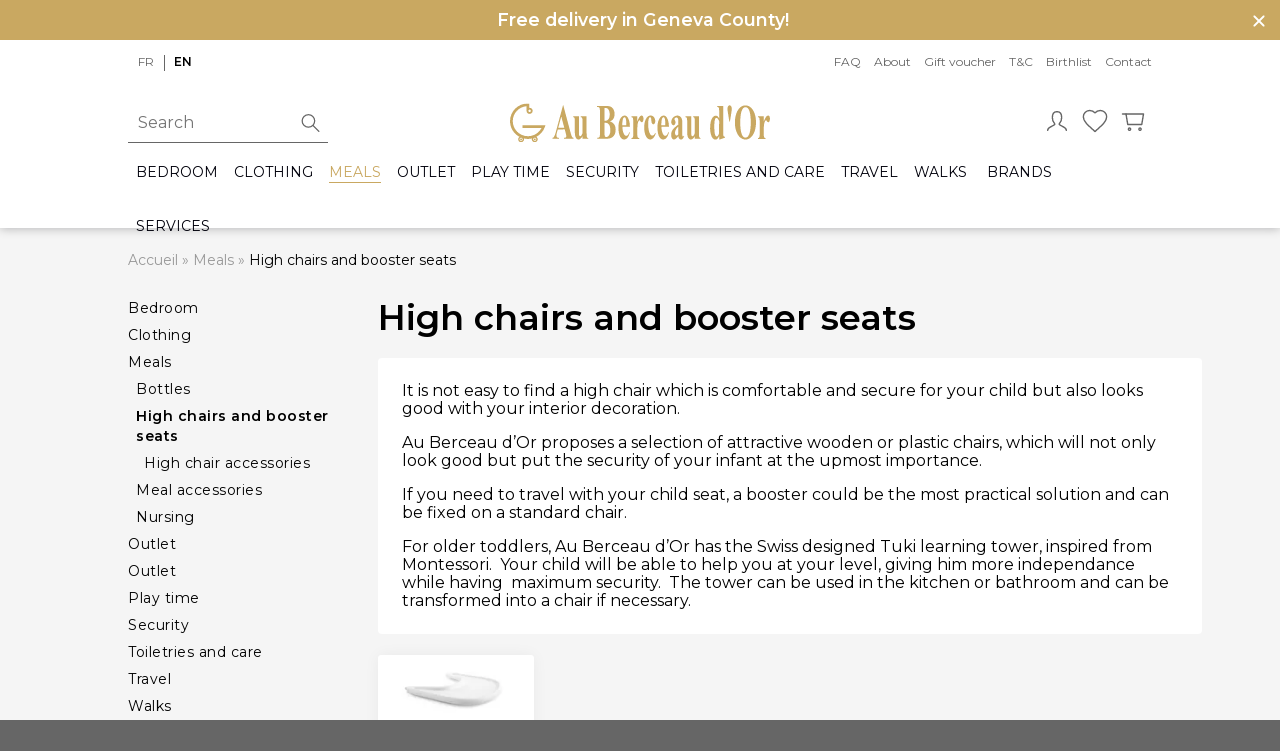

--- FILE ---
content_type: text/html; charset=UTF-8
request_url: https://www.auberceaudor.ch/en/c/baby-high-chairs-and-booster-seats/
body_size: 25547
content:
<!DOCTYPE html>
<html lang="en-US" class="no-js">
<head>
		<meta charset="UTF-8">
	<meta name="viewport" content="width=device-width, initial-scale=1, shrink-to-fit=no">
	
	<script>
		var ajaxurl = "https:\/\/www.auberceaudor.ch\/wp-admin\/admin-ajax.php";
	</script>
	<meta name='robots' content='index, follow, max-image-preview:large, max-snippet:-1, max-video-preview:-1' />

<!-- Google Tag Manager for WordPress by gtm4wp.com -->
<script data-cfasync="false" data-pagespeed-no-defer>
	var gtm4wp_datalayer_name = "dataLayer";
	var dataLayer = dataLayer || [];
	const gtm4wp_use_sku_instead = 0;
	const gtm4wp_currency = 'CHF';
	const gtm4wp_product_per_impression = 0;
	const gtm4wp_clear_ecommerce = false;
	const gtm4wp_datalayer_max_timeout = 2000;
</script>
<!-- End Google Tag Manager for WordPress by gtm4wp.com -->
	<!-- This site is optimized with the Yoast SEO Premium plugin v26.6 (Yoast SEO v26.6) - https://yoast.com/wordpress/plugins/seo/ -->
	<title>High chairs and booster seats - Au Berceau d&#039;Or</title>
	<link rel="canonical" href="https://www.auberceaudor.ch/en/c/baby-high-chairs-and-booster-seats/" />
	<meta property="og:locale" content="en_US" />
	<meta property="og:type" content="article" />
	<meta property="og:title" content="High chairs and booster seats Archives" />
	<meta property="og:url" content="https://www.auberceaudor.ch/en/c/baby-high-chairs-and-booster-seats/" />
	<meta property="og:site_name" content="Au Berceau d&#039;Or" />
	<meta property="og:image" content="https://www.auberceaudor.ch/wp-content/uploads/2020/05/chaise-tripp-trapp-stokke-2.jpg" />
	<meta property="og:image:width" content="1600" />
	<meta property="og:image:height" content="1200" />
	<meta property="og:image:type" content="image/jpeg" />
	<meta name="twitter:card" content="summary_large_image" />
	<script type="application/ld+json" class="yoast-schema-graph">{"@context":"https://schema.org","@graph":[{"@type":"CollectionPage","@id":"https://www.auberceaudor.ch/en/c/baby-high-chairs-and-booster-seats/","url":"https://www.auberceaudor.ch/en/c/baby-high-chairs-and-booster-seats/","name":"High chairs and booster seats - Au Berceau d&#039;Or","isPartOf":{"@id":"https://www.auberceaudor.ch/en/#website"},"primaryImageOfPage":{"@id":"https://www.auberceaudor.ch/en/c/baby-high-chairs-and-booster-seats/#primaryimage"},"image":{"@id":"https://www.auberceaudor.ch/en/c/baby-high-chairs-and-booster-seats/#primaryimage"},"thumbnailUrl":"https://www.auberceaudor.ch/wp-content/uploads/2024/09/click-fold-3-en-1-naturel.jpeg","breadcrumb":{"@id":"https://www.auberceaudor.ch/en/c/baby-high-chairs-and-booster-seats/#breadcrumb"},"inLanguage":"en-US"},{"@type":"ImageObject","inLanguage":"en-US","@id":"https://www.auberceaudor.ch/en/c/baby-high-chairs-and-booster-seats/#primaryimage","url":"https://www.auberceaudor.ch/wp-content/uploads/2024/09/click-fold-3-en-1-naturel.jpeg","contentUrl":"https://www.auberceaudor.ch/wp-content/uploads/2024/09/click-fold-3-en-1-naturel.jpeg","width":1500,"height":1500},{"@type":"BreadcrumbList","@id":"https://www.auberceaudor.ch/en/c/baby-high-chairs-and-booster-seats/#breadcrumb","itemListElement":[{"@type":"ListItem","position":1,"name":"Accueil","item":"https://www.auberceaudor.ch/en/"},{"@type":"ListItem","position":2,"name":"Meals","item":"https://www.auberceaudor.ch/en/c/baby-meals/"},{"@type":"ListItem","position":3,"name":"High chairs and booster seats"}]},{"@type":"WebSite","@id":"https://www.auberceaudor.ch/en/#website","url":"https://www.auberceaudor.ch/en/","name":"Au Berceau d&#039;Or","description":"Articles pour bébés et futures mamans","publisher":{"@id":"https://www.auberceaudor.ch/en/#organization"},"potentialAction":[{"@type":"SearchAction","target":{"@type":"EntryPoint","urlTemplate":"https://www.auberceaudor.ch/en/?s={search_term_string}"},"query-input":{"@type":"PropertyValueSpecification","valueRequired":true,"valueName":"search_term_string"}}],"inLanguage":"en-US"},{"@type":"Organization","@id":"https://www.auberceaudor.ch/en/#organization","name":"Au Berceau d'Or","url":"https://www.auberceaudor.ch/en/","logo":{"@type":"ImageObject","inLanguage":"en-US","@id":"https://www.auberceaudor.ch/en/#/schema/logo/image/","url":"https://www.auberceaudor.ch/wp-content/uploads/2020/04/logo-inline.svg","contentUrl":"https://www.auberceaudor.ch/wp-content/uploads/2020/04/logo-inline.svg","width":628,"height":94,"caption":"Au Berceau d'Or"},"image":{"@id":"https://www.auberceaudor.ch/en/#/schema/logo/image/"},"sameAs":["https://www.facebook.com/auberceaudor/","https://www.instagram.com/auberceaudor/"]}]}</script>
	<!-- / Yoast SEO Premium plugin. -->


<link rel='dns-prefetch' href='//ajax.googleapis.com' />
<link rel='dns-prefetch' href='//cdn.jsdelivr.net' />
<link rel='dns-prefetch' href='//cdnjs.cloudflare.com' />
<link rel='dns-prefetch' href='//accounts.google.com' />

<link rel="alternate" type="application/rss+xml" title="Au Berceau d&#039;Or &raquo; High chairs and booster seats Category Feed" href="https://www.auberceaudor.ch/en/c/baby-high-chairs-and-booster-seats/feed/" />
<style id='wp-img-auto-sizes-contain-inline-css' type='text/css'>
img:is([sizes=auto i],[sizes^="auto," i]){contain-intrinsic-size:3000px 1500px}
/*# sourceURL=wp-img-auto-sizes-contain-inline-css */
</style>
<style id='classic-theme-styles-inline-css' type='text/css'>
/*! This file is auto-generated */
.wp-block-button__link{color:#fff;background-color:#32373c;border-radius:9999px;box-shadow:none;text-decoration:none;padding:calc(.667em + 2px) calc(1.333em + 2px);font-size:1.125em}.wp-block-file__button{background:#32373c;color:#fff;text-decoration:none}
/*# sourceURL=/wp-includes/css/classic-themes.min.css */
</style>
<link data-minify="1" rel='stylesheet' id='pf_style-css' href='https://www.auberceaudor.ch/wp-content/cache/min/1/wp-content/plugins/pictifly/assets/css/pf.css?ver=1762473724' type='text/css' media='all' />
<style id='woocommerce-inline-inline-css' type='text/css'>
.woocommerce form .form-row .required { visibility: visible; }
/*# sourceURL=woocommerce-inline-inline-css */
</style>
<link data-minify="1" rel='stylesheet' id='spgw_woocommerce_styles-css' href='https://www.auberceaudor.ch/wp-content/cache/min/1/wp-content/plugins/saferpay_woocommerce_gateway/assets/css/notify.css?ver=1762473724' type='text/css' media='all' />
<link data-minify="1" rel='stylesheet' id='spgw_woocommerce_popup_styles-css' href='https://www.auberceaudor.ch/wp-content/cache/min/1/wp-content/plugins/saferpay_woocommerce_gateway/assets/css/popup/jquery-ui.css?ver=1762473724' type='text/css' media='all' />
<link data-minify="1" rel='stylesheet' id='spgw_woocommerce_popup_mystyles-css' href='https://www.auberceaudor.ch/wp-content/cache/min/1/wp-content/plugins/saferpay_woocommerce_gateway/assets/css/popup/pop-style.css?ver=1762473724' type='text/css' media='all' />
<link data-minify="1" rel='stylesheet' id='woo-slg-public-style-css' href='https://www.auberceaudor.ch/wp-content/cache/min/1/wp-content/plugins/woo-social-login/includes/css/style-public.css?ver=1762473813' type='text/css' media='all' />
<link data-minify="1" rel='stylesheet' id='select2-css' href='https://www.auberceaudor.ch/wp-content/cache/min/1/wp-content/plugins/woocommerce/assets/css/select2.css?ver=1762473724' type='text/css' media='all' />
<link data-minify="1" rel='stylesheet' id='style-css' href='https://www.auberceaudor.ch/wp-content/cache/min/1/wp-content/themes/auberceaudor/assets/build/css/styles.css?ver=1762473724' type='text/css' media='all' />
<script type="text/javascript" id="wpml-cookie-js-extra">
/* <![CDATA[ */
var wpml_cookies = {"wp-wpml_current_language":{"value":"en","expires":1,"path":"/"}};
var wpml_cookies = {"wp-wpml_current_language":{"value":"en","expires":1,"path":"/"}};
//# sourceURL=wpml-cookie-js-extra
/* ]]> */
</script>
<script data-minify="1" type="text/javascript" src="https://www.auberceaudor.ch/wp-content/cache/min/1/wp-content/plugins/sitepress-multilingual-cms/res/js/cookies/language-cookie.js?ver=1762473725" id="wpml-cookie-js" defer="defer" data-wp-strategy="defer"></script>
<script data-minify="1" type="text/javascript" src="https://www.auberceaudor.ch/wp-content/cache/min/1/ajax/libs/jquery/3.1.1/jquery.min.js?ver=1762473725" id="jquery-js"></script>
<script data-minify="1" type="text/javascript" src="https://www.auberceaudor.ch/wp-content/cache/min/1/wp-content/plugins/saferpay_woocommerce_gateway/assets/js/polyfill.js?ver=1762473725" id="sfwp_polyfill_js-js" data-rocket-defer defer></script>
<script type="text/javascript" src="https://www.auberceaudor.ch/wp-content/plugins/woo-social-login/includes/js/sdk/google/api_client.js?ver=2.8.6" id="woo-slg-google-api-client-js" data-rocket-defer defer></script>
<script type="text/javascript" id="zxcvbn-async-js-extra">
/* <![CDATA[ */
var _zxcvbnSettings = {"src":"https://www.auberceaudor.ch/wp-includes/js/zxcvbn.min.js"};
//# sourceURL=zxcvbn-async-js-extra
/* ]]> */
</script>
<script type="text/javascript" src="https://www.auberceaudor.ch/wp-includes/js/zxcvbn-async.min.js?ver=1.0" id="zxcvbn-async-js" data-rocket-defer defer></script>
<script type="text/javascript" src="https://www.auberceaudor.ch/wp-includes/js/dist/hooks.min.js?ver=dd5603f07f9220ed27f1" id="wp-hooks-js"></script>
<script type="text/javascript" src="https://www.auberceaudor.ch/wp-includes/js/dist/i18n.min.js?ver=c26c3dc7bed366793375" id="wp-i18n-js"></script>
<script type="text/javascript" id="wp-i18n-js-after">
/* <![CDATA[ */
wp.i18n.setLocaleData( { 'text direction\u0004ltr': [ 'ltr' ] } );
//# sourceURL=wp-i18n-js-after
/* ]]> */
</script>
<script type="text/javascript" id="password-strength-meter-js-extra">
/* <![CDATA[ */
var pwsL10n = {"unknown":"Password strength unknown","short":"Very weak","bad":"Weak","good":"Medium","strong":"Strong","mismatch":"Mismatch"};
//# sourceURL=password-strength-meter-js-extra
/* ]]> */
</script>
<script type="text/javascript" src="https://www.auberceaudor.ch/wp-admin/js/password-strength-meter.min.js?ver=dea2295670b0e591952f54736b625285" id="password-strength-meter-js" data-rocket-defer defer></script>
<script type="text/javascript" id="wc-password-strength-meter-js-extra">
/* <![CDATA[ */
var wc_password_strength_meter_params = {"min_password_strength":"3","stop_checkout":"","i18n_password_error":"Please enter a stronger password.","i18n_password_hint":"Hint: The password should be at least twelve characters long. To make it stronger, use upper and lower case letters, numbers, and symbols like ! \" ? $ % ^ & )."};
//# sourceURL=wc-password-strength-meter-js-extra
/* ]]> */
</script>
<script type="text/javascript" src="https://www.auberceaudor.ch/wp-content/plugins/woocommerce/assets/js/frontend/password-strength-meter.min.js?ver=10.4.3" id="wc-password-strength-meter-js" defer="defer" data-wp-strategy="defer"></script>
<link rel="https://api.w.org/" href="https://www.auberceaudor.ch/en/wp-json/" /><link rel="alternate" title="JSON" type="application/json" href="https://www.auberceaudor.ch/en/wp-json/wp/v2/product_cat/1034" /><link rel="EditURI" type="application/rsd+xml" title="RSD" href="https://www.auberceaudor.ch/xmlrpc.php?rsd" />

<meta name="generator" content="WPML ver:4.8.6 stt:1,4;" />

<!-- Google Tag Manager for WordPress by gtm4wp.com -->
<!-- GTM Container placement set to manual -->
<script data-cfasync="false" data-pagespeed-no-defer type="text/javascript">
	var dataLayer_content = {"pagePostType":"product","pagePostType2":"tax-product","pageCategory":[]};
	dataLayer.push( dataLayer_content );
</script>
<script data-cfasync="false" data-pagespeed-no-defer type="text/javascript">
(function(w,d,s,l,i){w[l]=w[l]||[];w[l].push({'gtm.start':
new Date().getTime(),event:'gtm.js'});var f=d.getElementsByTagName(s)[0],
j=d.createElement(s),dl=l!='dataLayer'?'&l='+l:'';j.async=true;j.src=
'//www.googletagmanager.com/gtm.js?id='+i+dl;f.parentNode.insertBefore(j,f);
})(window,document,'script','dataLayer','GTM-WWXM8VB');
</script>
<!-- End Google Tag Manager for WordPress by gtm4wp.com -->	<link rel="manifest" href="https://www.auberceaudor.ch/manifest.json" />
	<link rel="icon" type="image/png" href="https://www.auberceaudor.ch/wp-content/themes/auberceaudor/assets/build/img/favicon/favicon.png" />
	<meta name="msapplication-TileColor" content="#c9a861">
	<meta name="msapplication-TileImage" content="https://www.auberceaudor.ch/wp-content/themes/auberceaudor/assets/build/img/favicon/ms-icon-144x144.png">
	<meta name="theme-color" content="#c9a861">
		<noscript><style>.woocommerce-product-gallery{ opacity: 1 !important; }</style></noscript>
	<noscript><style id="rocket-lazyload-nojs-css">.rll-youtube-player, [data-lazy-src]{display:none !important;}</style></noscript><meta name="generator" content="WP Rocket 3.20.2" data-wpr-features="wpr_defer_js wpr_minify_js wpr_lazyload_images wpr_lazyload_iframes wpr_minify_css wpr_desktop" /></head>

<body class="archive tax-product_cat term-baby-high-chairs-and-booster-seats term-1034 wp-theme-auberceaudor theme-auberceaudor woocommerce woocommerce-page woocommerce-no-js no-focus-outline">
		<div data-rocket-location-hash="99bb46786fd5bd31bcd7bdc067ad247a" id="wrapper">
		<header data-rocket-location-hash="b71ac15f0220a69687ef20e5d66acbad" class="header" role="banner">
			<div data-rocket-location-hash="c0184b13a1dc7953ef1c51f7bfb00172" class="promo-banner promo-banner--color-default promo-banner--size-big" style="display:none">
	<div class="promo-banner__content container">
		<p style="text-align: center"><b> Free delivery in Geneva County!</b></p>
<p style="text-align: center">
				<button class="promo-banner__close">
					<span class="svg svg-close">
			<svg viewBox="0 0 512 512" xmlns="http://www.w3.org/2000/svg"><path d="M278.6 256l68.2-68.2c6.2-6.2 6.2-16.4 0-22.6s-16.4-6.2-22.6 0L256 233.4l-68.2-68.2c-6.2-6.2-16.4-6.2-22.6 0-3.1 3.1-4.7 7.2-4.7 11.3s1.6 8.2 4.7 11.3l68.2 68.2-68.2 68.2c-3.1 3.1-4.7 7.2-4.7 11.3s1.6 8.2 4.7 11.3c6.2 6.2 16.4 6.2 22.6 0l68.2-68.2 68.2 68.2c6.2 6.2 16.4 6.2 22.6 0s6.2-16.4 0-22.6z"/></svg>		</span>
			</button>
	</div>
</div>
			<div data-rocket-location-hash="48b60ac0223adc6c0491d4f590aa1867" class="container header__container">
				<div class="header__top">
					<div class="header__top__left">
						<div class="header__languages">
							<div class="language-switcher" aria-labelledby="language-switcher-desc"><span id="language-switcher-desc" class="sr-only">Choose a language for this website</span><ul class="language-switcher__choices"><li class="language-switcher__item"><a class="language-switcher__button" href="https://www.auberceaudor.ch/c/chaises-hautes-bebe-et-rehausseurs/"  lang="fr" hreflang="fr">fr<span class="sr-only">Français (French)</span></a></li><li class="language-switcher__item language-switcher__item--current">en<span class="sr-only">English (English)</span></li></ul></div>						</div>
					</div>
					<div class="header__top__right">
						<div class="menu-principale-anglais-container"><ul id="menu-principale-anglais" class="menu"><li id="menu-item-11643" class="menu-item menu-item-type-post_type menu-item-object-page menu-item-11643"><a href="https://www.auberceaudor.ch/en/faq/">FAQ</a></li>
<li id="menu-item-11644" class="menu-item menu-item-type-post_type menu-item-object-page menu-item-11644"><a href="https://www.auberceaudor.ch/en/about/">About</a></li>
<li id="menu-item-31796" class="menu-item menu-item-type-post_type menu-item-object-product menu-item-31796 current-menu-item"><a href="https://www.auberceaudor.ch/en/p/gift-voucher/">Gift voucher</a></li>
<li id="menu-item-11653" class="menu-item menu-item-type-post_type menu-item-object-page menu-item-11653"><a rel="privacy-policy" href="https://www.auberceaudor.ch/en/terms-and-conditions/">T&#038;C</a></li>
<li id="menu-item-16516" class="menu-item menu-item-type-post_type menu-item-object-page menu-item-16516"><a href="https://www.auberceaudor.ch/en/birth-list-baby-shower-list/">Birthlist</a></li>
<li id="menu-item-11651" class="menu-item menu-item-type-post_type menu-item-object-page menu-item-11651"><a href="https://www.auberceaudor.ch/en/contact/">Contact</a></li>
</ul></div>					</div>
				</div>
				<div class="header__first">

					<div class="header__emptyspace">
					</div>

					<a class="header__logo" href="https://www.auberceaudor.ch/en/">
														<img alt="Logo Au Berceau d'Or" src="data:image/svg+xml,%3Csvg%20xmlns='http://www.w3.org/2000/svg'%20viewBox='0%200%200%200'%3E%3C/svg%3E" data-lazy-src="https://www.auberceaudor.ch/wp-content/themes/auberceaudor/assets/build/img/logo-inline.svg" /><noscript><img alt="Logo Au Berceau d'Or" src="https://www.auberceaudor.ch/wp-content/themes/auberceaudor/assets/build/img/logo-inline.svg" /></noscript>
											</a>

					<div class="header__icons">
						<ul>
							<li class="header__icon header__icon--account">
																	<button class="open-login" title="My Account">
												<span class="svg svg-person">
			<svg fill="none" stroke="currentColor" stroke-linecap="round" stroke-linejoin="round" stroke-width="1.2" viewBox="0 0 24 24" xmlns="http://www.w3.org/2000/svg"><path d="M4 20c0-3 4-3 6-5 1-1-2-1-2-6 0-3.333 1.333-5 4-5s4 1.667 4 5c0 5-3 5-2 6 2 2 6 2 6 5"/></svg>		</span>
										</button>
																									<ul class="miniaccount header__miniaccount header__icon__submenu">
										<div class="spinner"></div>
																			</ul>
															</li>
							<li class="header__icon header__icon--favorite">
																<button class="open-login">
											<span class="svg svg-favorite">
			<svg fill="none" stroke="currentColor" stroke-linecap="round" stroke-linejoin="round" stroke-width="1.2" viewBox="0 0 24 24" xmlns="http://www.w3.org/2000/svg"><path d="M12 21l-1.45-1.295C5.4 15.125 2 12.103 2 8.395 2 5.374 4.42 3 7.5 3c1.74 0 3.41.795 4.5 2.05A6.037 6.037 0 0116.5 3C19.58 3 22 5.374 22 8.395c0 3.708-3.4 6.73-8.55 11.32z"/></svg>		</span>
									</button>
								<div class="header__favorites">
																	</div>
							</li>
							<li class="header__icon header__icon--minicart">
								<button class="submenu__open">
											<span class="svg svg-cart">
			<svg fill="none" stroke="currentColor" stroke-linecap="round" stroke-linejoin="round" stroke-width="1.2" viewBox="0 0 24 24" xmlns="http://www.w3.org/2000/svg"><path d="M6 6h15l-1.5 9h-12z"/><circle cx="9" cy="19" r="1"/><circle cx="18" cy="19" r="1"/><path d="M6 6H3"/></svg>		</span>
									</button>
								<div class="header__minicart">
																	</div>
							</li>
						</ul>
					</div>

				</div>
				<div class="header__second">
					<button class="hamburger">
						<span class="hamburger__icon"></span>
						<span class="hamburger__label">Menu</span>
						<span class="sr-only">Open primary menu</span>
					</button>


					
<div class="header__navigations">
	<nav class="primary primary--mobile" role="navigation" aria-label="Primary Navigation">
	<ul class="menu">
			<li class="sub-menu__header" data-style="background-image:url(https://ik.imagekit.io/zk/berceau/wp-content/uploads/2020/03/gio-room-5.jpg?tr=w-600,h-225,x-0,y-175,w-1200,h-450,c-crop)">
						<button class="sub-menu__close">
				<span class="svg svg-close"><svg viewBox="0 0 512 512" xmlns="http://www.w3.org/2000/svg"><path d="M278.6 256l68.2-68.2c6.2-6.2 6.2-16.4 0-22.6s-16.4-6.2-22.6 0L256 233.4l-68.2-68.2c-6.2-6.2-16.4-6.2-22.6 0-3.1 3.1-4.7 7.2-4.7 11.3s1.6 8.2 4.7 11.3l68.2 68.2-68.2 68.2c-3.1 3.1-4.7 7.2-4.7 11.3s1.6 8.2 4.7 11.3c6.2 6.2 16.4 6.2 22.6 0l68.2-68.2 68.2 68.2c6.2 6.2 16.4 6.2 22.6 0s6.2-16.4 0-22.6z"/></svg></span>				<span class="sr-only">Close menu</span>
			</button>
			<span class="sub-menu__title">
				Au Berceau d&#039;or			</span>
		</li>
		<li class="primary__item primary__item--depth0 has-child"><button class="primary__button sub-menu__open">Bedroom<span class="svg svg-chevron-right"><svg viewBox="0 0 512 512" xmlns="http://www.w3.org/2000/svg"><path d="M294.1 256L167 129c-9.4-9.4-9.4-24.6 0-33.9s24.6-9.3 34 0L345 239c9.1 9.1 9.3 23.7.7 33.1L201.1 417c-4.7 4.7-10.9 7-17 7s-12.3-2.3-17-7c-9.4-9.4-9.4-24.6 0-33.9z"/></svg></span></button><ul class="sub-menu">		<li class="sub-menu__header" data-style="background-image:url(https://ik.imagekit.io/zk/berceau/wp-content/uploads/2020/03/gio-room-1.jpg?tr=w-600,h-225,x-0,y-175,w-1200,h-450,c-crop)">
							<button class="sub-menu__back">
					<span class="svg svg-arrow-back"><svg xmlns="http://www.w3.org/2000/svg" viewBox="0 0 512 512"><path d="M427 234.625H167.296l119.702-119.702L256 85 85 256l171 171 29.922-29.924-118.626-119.701H427v-42.75z"/></svg></span>				</button>
						<button class="sub-menu__close">
				<span class="svg svg-close"><svg viewBox="0 0 512 512" xmlns="http://www.w3.org/2000/svg"><path d="M278.6 256l68.2-68.2c6.2-6.2 6.2-16.4 0-22.6s-16.4-6.2-22.6 0L256 233.4l-68.2-68.2c-6.2-6.2-16.4-6.2-22.6 0-3.1 3.1-4.7 7.2-4.7 11.3s1.6 8.2 4.7 11.3l68.2 68.2-68.2 68.2c-3.1 3.1-4.7 7.2-4.7 11.3s1.6 8.2 4.7 11.3c6.2 6.2 16.4 6.2 22.6 0l68.2-68.2 68.2 68.2c6.2 6.2 16.4 6.2 22.6 0s6.2-16.4 0-22.6z"/></svg></span>				<span class="sr-only">Close menu</span>
			</button>
			<span class="sub-menu__title">
				Bedroom			</span>
		</li>
					<li class="primary__item primary__item--viewall">
				<a class="primary__button primary__button--viewall" href="https://www.auberceaudor.ch/en/c/baby-room/" title="Bedroom">
					View all <small>(Bedroom)</small>				</a>
			</li>
		<li class="primary__item primary__item--depth1 has-child"><button class="primary__button sub-menu__open">Bedroom accessories<span class="svg svg-chevron-right"><svg viewBox="0 0 512 512" xmlns="http://www.w3.org/2000/svg"><path d="M294.1 256L167 129c-9.4-9.4-9.4-24.6 0-33.9s24.6-9.3 34 0L345 239c9.1 9.1 9.3 23.7.7 33.1L201.1 417c-4.7 4.7-10.9 7-17 7s-12.3-2.3-17-7c-9.4-9.4-9.4-24.6 0-33.9z"/></svg></span></button><ul class="sub-menu">		<li class="sub-menu__header" data-style="background-image:url(https://ik.imagekit.io/zk/berceau/wp-content/uploads/2025/07/crystal-white.avif?tr=w-600,h-225,x-0,y-285,w-648,h-243,c-crop)">
							<button class="sub-menu__back">
					<span class="svg svg-arrow-back"><svg xmlns="http://www.w3.org/2000/svg" viewBox="0 0 512 512"><path d="M427 234.625H167.296l119.702-119.702L256 85 85 256l171 171 29.922-29.924-118.626-119.701H427v-42.75z"/></svg></span>				</button>
						<button class="sub-menu__close">
				<span class="svg svg-close"><svg viewBox="0 0 512 512" xmlns="http://www.w3.org/2000/svg"><path d="M278.6 256l68.2-68.2c6.2-6.2 6.2-16.4 0-22.6s-16.4-6.2-22.6 0L256 233.4l-68.2-68.2c-6.2-6.2-16.4-6.2-22.6 0-3.1 3.1-4.7 7.2-4.7 11.3s1.6 8.2 4.7 11.3l68.2 68.2-68.2 68.2c-3.1 3.1-4.7 7.2-4.7 11.3s1.6 8.2 4.7 11.3c6.2 6.2 16.4 6.2 22.6 0l68.2-68.2 68.2 68.2c6.2 6.2 16.4 6.2 22.6 0s6.2-16.4 0-22.6z"/></svg></span>				<span class="sr-only">Close menu</span>
			</button>
			<span class="sub-menu__title">
				Bedroom accessories			</span>
		</li>
					<li class="primary__item primary__item--viewall">
				<a class="primary__button primary__button--viewall" href="https://www.auberceaudor.ch/en/c/bedroom-accessories-baby/" title="Bedroom accessories">
					View all <small>(Bedroom accessories)</small>				</a>
			</li>
		<li class="primary__item primary__item--depth2"><a class="primary__button" href="https://www.auberceaudor.ch/en/c/baby-room-decorations/">Decorations</a></li><li class="primary__item primary__item--depth2"><a class="primary__button" href="https://www.auberceaudor.ch/en/c/bed-veils-and-bed-spiers/">Bed veils and drape rods</a></li><li class="primary__item primary__item--depth2"><a class="primary__button" href="https://www.auberceaudor.ch/en/c/blankets-swaddles-baby/">Blankets and swaddles</a></li><li class="primary__item primary__item--depth2"><a class="primary__button" href="https://www.auberceaudor.ch/en/c/newborn-accessories/">Newborn Accessories</a></li></ul></li><li class="primary__item primary__item--depth1 has-child"><button class="primary__button sub-menu__open">Coordinated themes<span class="svg svg-chevron-right"><svg viewBox="0 0 512 512" xmlns="http://www.w3.org/2000/svg"><path d="M294.1 256L167 129c-9.4-9.4-9.4-24.6 0-33.9s24.6-9.3 34 0L345 239c9.1 9.1 9.3 23.7.7 33.1L201.1 417c-4.7 4.7-10.9 7-17 7s-12.3-2.3-17-7c-9.4-9.4-9.4-24.6 0-33.9z"/></svg></span></button><ul class="sub-menu">		<li class="sub-menu__header" data-style="background-image:url(https://ik.imagekit.io/zk/berceau/wp-content/uploads/2025/05/hopefull-white-hr-scaled.jpg?tr=w-600,h-225,x-0,y-800,w-2560,h-960,c-crop)">
							<button class="sub-menu__back">
					<span class="svg svg-arrow-back"><svg xmlns="http://www.w3.org/2000/svg" viewBox="0 0 512 512"><path d="M427 234.625H167.296l119.702-119.702L256 85 85 256l171 171 29.922-29.924-118.626-119.701H427v-42.75z"/></svg></span>				</button>
						<button class="sub-menu__close">
				<span class="svg svg-close"><svg viewBox="0 0 512 512" xmlns="http://www.w3.org/2000/svg"><path d="M278.6 256l68.2-68.2c6.2-6.2 6.2-16.4 0-22.6s-16.4-6.2-22.6 0L256 233.4l-68.2-68.2c-6.2-6.2-16.4-6.2-22.6 0-3.1 3.1-4.7 7.2-4.7 11.3s1.6 8.2 4.7 11.3l68.2 68.2-68.2 68.2c-3.1 3.1-4.7 7.2-4.7 11.3s1.6 8.2 4.7 11.3c6.2 6.2 16.4 6.2 22.6 0l68.2-68.2 68.2 68.2c6.2 6.2 16.4 6.2 22.6 0s6.2-16.4 0-22.6z"/></svg></span>				<span class="sr-only">Close menu</span>
			</button>
			<span class="sub-menu__title">
				Coordinated themes			</span>
		</li>
					<li class="primary__item primary__item--viewall">
				<a class="primary__button primary__button--viewall" href="https://www.auberceaudor.ch/en/c/cordinated-themes/" title="Coordinated themes">
					View all <small>(Coordinated themes)</small>				</a>
			</li>
		<li class="primary__item primary__item--depth2"><a class="primary__button" href="https://www.auberceaudor.ch/en/c/cordinated-themes-beige/">Beige</a></li><li class="primary__item primary__item--depth2"><a class="primary__button" href="https://www.auberceaudor.ch/en/c/cordinated-theme-grey/">Grey</a></li><li class="primary__item primary__item--depth2"><a class="primary__button" href="https://www.auberceaudor.ch/en/c/cordinated-theme-blue/">Light Blue</a></li><li class="primary__item primary__item--depth2"><a class="primary__button" href="https://www.auberceaudor.ch/en/c/cordinated-theme-pink/">Light Pink</a></li><li class="primary__item primary__item--depth2"><a class="primary__button" href="https://www.auberceaudor.ch/en/c/cordinated-theme-white/">White</a></li></ul></li><li class="primary__item primary__item--depth1 has-child"><button class="primary__button sub-menu__open">Furniture<span class="svg svg-chevron-right"><svg viewBox="0 0 512 512" xmlns="http://www.w3.org/2000/svg"><path d="M294.1 256L167 129c-9.4-9.4-9.4-24.6 0-33.9s24.6-9.3 34 0L345 239c9.1 9.1 9.3 23.7.7 33.1L201.1 417c-4.7 4.7-10.9 7-17 7s-12.3-2.3-17-7c-9.4-9.4-9.4-24.6 0-33.9z"/></svg></span></button><ul class="sub-menu">		<li class="sub-menu__header" data-style="background-image:url(https://ik.imagekit.io/zk/berceau/wp-content/uploads/2020/03/chambre-gio-1.jpg?tr=w-600,h-225,x-0,y-175,w-1200,h-450,c-crop)">
							<button class="sub-menu__back">
					<span class="svg svg-arrow-back"><svg xmlns="http://www.w3.org/2000/svg" viewBox="0 0 512 512"><path d="M427 234.625H167.296l119.702-119.702L256 85 85 256l171 171 29.922-29.924-118.626-119.701H427v-42.75z"/></svg></span>				</button>
						<button class="sub-menu__close">
				<span class="svg svg-close"><svg viewBox="0 0 512 512" xmlns="http://www.w3.org/2000/svg"><path d="M278.6 256l68.2-68.2c6.2-6.2 6.2-16.4 0-22.6s-16.4-6.2-22.6 0L256 233.4l-68.2-68.2c-6.2-6.2-16.4-6.2-22.6 0-3.1 3.1-4.7 7.2-4.7 11.3s1.6 8.2 4.7 11.3l68.2 68.2-68.2 68.2c-3.1 3.1-4.7 7.2-4.7 11.3s1.6 8.2 4.7 11.3c6.2 6.2 16.4 6.2 22.6 0l68.2-68.2 68.2 68.2c6.2 6.2 16.4 6.2 22.6 0s6.2-16.4 0-22.6z"/></svg></span>				<span class="sr-only">Close menu</span>
			</button>
			<span class="sub-menu__title">
				Furniture			</span>
		</li>
					<li class="primary__item primary__item--viewall">
				<a class="primary__button primary__button--viewall" href="https://www.auberceaudor.ch/en/c/furniture-baby/" title="Furniture">
					View all <small>(Furniture)</small>				</a>
			</li>
		<li class="primary__item primary__item--depth2"><a class="primary__button" href="https://www.auberceaudor.ch/en/c/baby-armchairs/">Armchairs</a></li><li class="primary__item primary__item--depth2"><a class="primary__button" href="https://www.auberceaudor.ch/en/c/baby-beds/">Bed</a></li><li class="primary__item primary__item--depth2"><a class="primary__button" href="https://www.auberceaudor.ch/en/c/cradles-and-baskets/">Cradles and baskets</a></li><li class="primary__item primary__item--depth2"><a class="primary__button" href="https://www.auberceaudor.ch/en/c/dresser-and-changing-table/">Dresser and changing table</a></li><li class="primary__item primary__item--depth2"><a class="primary__button" href="https://www.auberceaudor.ch/en/c/baby-mattress/">Mattress</a></li><li class="primary__item primary__item--depth2"><a class="primary__button" href="https://www.auberceaudor.ch/en/c/baby-wardrobe/">Wardrobe</a></li></ul></li><li class="primary__item primary__item--depth1 has-child"><button class="primary__button sub-menu__open">Linen and bed linen<span class="svg svg-chevron-right"><svg viewBox="0 0 512 512" xmlns="http://www.w3.org/2000/svg"><path d="M294.1 256L167 129c-9.4-9.4-9.4-24.6 0-33.9s24.6-9.3 34 0L345 239c9.1 9.1 9.3 23.7.7 33.1L201.1 417c-4.7 4.7-10.9 7-17 7s-12.3-2.3-17-7c-9.4-9.4-9.4-24.6 0-33.9z"/></svg></span></button><ul class="sub-menu">		<li class="sub-menu__header" data-style="background-image:url(https://ik.imagekit.io/zk/berceau/wp-content/uploads/2020/05/bed.jpg?tr=w-275,h-103,x-0,y-40,w-275,h-103,c-crop)">
							<button class="sub-menu__back">
					<span class="svg svg-arrow-back"><svg xmlns="http://www.w3.org/2000/svg" viewBox="0 0 512 512"><path d="M427 234.625H167.296l119.702-119.702L256 85 85 256l171 171 29.922-29.924-118.626-119.701H427v-42.75z"/></svg></span>				</button>
						<button class="sub-menu__close">
				<span class="svg svg-close"><svg viewBox="0 0 512 512" xmlns="http://www.w3.org/2000/svg"><path d="M278.6 256l68.2-68.2c6.2-6.2 6.2-16.4 0-22.6s-16.4-6.2-22.6 0L256 233.4l-68.2-68.2c-6.2-6.2-16.4-6.2-22.6 0-3.1 3.1-4.7 7.2-4.7 11.3s1.6 8.2 4.7 11.3l68.2 68.2-68.2 68.2c-3.1 3.1-4.7 7.2-4.7 11.3s1.6 8.2 4.7 11.3c6.2 6.2 16.4 6.2 22.6 0l68.2-68.2 68.2 68.2c6.2 6.2 16.4 6.2 22.6 0s6.2-16.4 0-22.6z"/></svg></span>				<span class="sr-only">Close menu</span>
			</button>
			<span class="sub-menu__title">
				Linen and bed linen			</span>
		</li>
					<li class="primary__item primary__item--viewall">
				<a class="primary__button primary__button--viewall" href="https://www.auberceaudor.ch/en/c/linen-and-bed-linen-baby/" title="Linen and bed linen">
					View all <small>(Linen and bed linen)</small>				</a>
			</li>
		<li class="primary__item primary__item--depth2"><a class="primary__button" href="https://www.auberceaudor.ch/en/c/baby-sleeping-bag/">Baby sleeping bag</a></li><li class="primary__item primary__item--depth2"><a class="primary__button" href="https://www.auberceaudor.ch/en/c/baby-cot-bumper/">Cot bumper</a></li><li class="primary__item primary__item--depth2"><a class="primary__button" href="https://www.auberceaudor.ch/en/c/fitted-sheet-baby/">Fitted sheet</a></li><li class="primary__item primary__item--depth2"><a class="primary__button" href="https://www.auberceaudor.ch/en/c/quilt-and-bed-set-baby/">Quilts and bed set</a></li></ul></li></ul></li><li class="primary__item primary__item--depth0 has-child"><button class="primary__button sub-menu__open">Clothing<span class="svg svg-chevron-right"><svg viewBox="0 0 512 512" xmlns="http://www.w3.org/2000/svg"><path d="M294.1 256L167 129c-9.4-9.4-9.4-24.6 0-33.9s24.6-9.3 34 0L345 239c9.1 9.1 9.3 23.7.7 33.1L201.1 417c-4.7 4.7-10.9 7-17 7s-12.3-2.3-17-7c-9.4-9.4-9.4-24.6 0-33.9z"/></svg></span></button><ul class="sub-menu">		<li class="sub-menu__header" data-style="background-image:url(https://ik.imagekit.io/zk/berceau/wp-content/uploads/2020/03/gio-room-5.jpg?tr=w-600,h-225,x-0,y-175,w-1200,h-450,c-crop)">
							<button class="sub-menu__back">
					<span class="svg svg-arrow-back"><svg xmlns="http://www.w3.org/2000/svg" viewBox="0 0 512 512"><path d="M427 234.625H167.296l119.702-119.702L256 85 85 256l171 171 29.922-29.924-118.626-119.701H427v-42.75z"/></svg></span>				</button>
						<button class="sub-menu__close">
				<span class="svg svg-close"><svg viewBox="0 0 512 512" xmlns="http://www.w3.org/2000/svg"><path d="M278.6 256l68.2-68.2c6.2-6.2 6.2-16.4 0-22.6s-16.4-6.2-22.6 0L256 233.4l-68.2-68.2c-6.2-6.2-16.4-6.2-22.6 0-3.1 3.1-4.7 7.2-4.7 11.3s1.6 8.2 4.7 11.3l68.2 68.2-68.2 68.2c-3.1 3.1-4.7 7.2-4.7 11.3s1.6 8.2 4.7 11.3c6.2 6.2 16.4 6.2 22.6 0l68.2-68.2 68.2 68.2c6.2 6.2 16.4 6.2 22.6 0s6.2-16.4 0-22.6z"/></svg></span>				<span class="sr-only">Close menu</span>
			</button>
			<span class="sub-menu__title">
				Clothing			</span>
		</li>
					<li class="primary__item primary__item--viewall">
				<a class="primary__button primary__button--viewall" href="https://www.auberceaudor.ch/en/c/baby-and-mother-to-be-clothes/" title="Clothing">
					View all <small>(Clothing)</small>				</a>
			</li>
		<li class="primary__item primary__item--depth1 has-child"><button class="primary__button sub-menu__open">Baby<span class="svg svg-chevron-right"><svg viewBox="0 0 512 512" xmlns="http://www.w3.org/2000/svg"><path d="M294.1 256L167 129c-9.4-9.4-9.4-24.6 0-33.9s24.6-9.3 34 0L345 239c9.1 9.1 9.3 23.7.7 33.1L201.1 417c-4.7 4.7-10.9 7-17 7s-12.3-2.3-17-7c-9.4-9.4-9.4-24.6 0-33.9z"/></svg></span></button><ul class="sub-menu">		<li class="sub-menu__header" data-style="background-image:url(https://ik.imagekit.io/zk/berceau/wp-content/uploads/2020/03/bebe-scaled.jpg?tr=w-600,h-225,x-0,y-239,w-1922,h-720,c-crop)">
							<button class="sub-menu__back">
					<span class="svg svg-arrow-back"><svg xmlns="http://www.w3.org/2000/svg" viewBox="0 0 512 512"><path d="M427 234.625H167.296l119.702-119.702L256 85 85 256l171 171 29.922-29.924-118.626-119.701H427v-42.75z"/></svg></span>				</button>
						<button class="sub-menu__close">
				<span class="svg svg-close"><svg viewBox="0 0 512 512" xmlns="http://www.w3.org/2000/svg"><path d="M278.6 256l68.2-68.2c6.2-6.2 6.2-16.4 0-22.6s-16.4-6.2-22.6 0L256 233.4l-68.2-68.2c-6.2-6.2-16.4-6.2-22.6 0-3.1 3.1-4.7 7.2-4.7 11.3s1.6 8.2 4.7 11.3l68.2 68.2-68.2 68.2c-3.1 3.1-4.7 7.2-4.7 11.3s1.6 8.2 4.7 11.3c6.2 6.2 16.4 6.2 22.6 0l68.2-68.2 68.2 68.2c6.2 6.2 16.4 6.2 22.6 0s6.2-16.4 0-22.6z"/></svg></span>				<span class="sr-only">Close menu</span>
			</button>
			<span class="sub-menu__title">
				Baby			</span>
		</li>
					<li class="primary__item primary__item--viewall">
				<a class="primary__button primary__button--viewall" href="https://www.auberceaudor.ch/en/c/baby/" title="Baby">
					View all <small>(Baby)</small>				</a>
			</li>
		<li class="primary__item primary__item--depth2"><a class="primary__button" href="https://www.auberceaudor.ch/en/c/baby-coats/">Baby Coats</a></li><li class="primary__item primary__item--depth2"><a class="primary__button" href="https://www.auberceaudor.ch/en/c/baby-body/">Body</a></li><li class="primary__item primary__item--depth2"><a class="primary__button" href="https://www.auberceaudor.ch/en/c/baby-hats-slippers-mittens/">Hats, Booties and Mittens</a></li><li class="primary__item primary__item--depth2"><a class="primary__button" href="https://www.auberceaudor.ch/en/c/baby-jacket/">Jackets and Cardigans</a></li><li class="primary__item primary__item--depth2"><a class="primary__button" href="https://www.auberceaudor.ch/en/c/baby-pyjamas/">Pyjamas</a></li><li class="primary__item primary__item--depth2"><a class="primary__button" href="https://www.auberceaudor.ch/en/c/overalls/">Romper suit</a></li></ul></li></ul></li><li class="primary__item primary__item--depth0 has-child current-menu-ancestor"><button class="primary__button sub-menu__open">Meals<span class="svg svg-chevron-right"><svg viewBox="0 0 512 512" xmlns="http://www.w3.org/2000/svg"><path d="M294.1 256L167 129c-9.4-9.4-9.4-24.6 0-33.9s24.6-9.3 34 0L345 239c9.1 9.1 9.3 23.7.7 33.1L201.1 417c-4.7 4.7-10.9 7-17 7s-12.3-2.3-17-7c-9.4-9.4-9.4-24.6 0-33.9z"/></svg></span></button><ul class="sub-menu">		<li class="sub-menu__header" data-style="background-image:url(https://ik.imagekit.io/zk/berceau/wp-content/uploads/2023/08/portion-beaba.webp?tr=w-600,h-225,x-0,y-320,w-1024,h-384,c-crop)">
							<button class="sub-menu__back">
					<span class="svg svg-arrow-back"><svg xmlns="http://www.w3.org/2000/svg" viewBox="0 0 512 512"><path d="M427 234.625H167.296l119.702-119.702L256 85 85 256l171 171 29.922-29.924-118.626-119.701H427v-42.75z"/></svg></span>				</button>
						<button class="sub-menu__close">
				<span class="svg svg-close"><svg viewBox="0 0 512 512" xmlns="http://www.w3.org/2000/svg"><path d="M278.6 256l68.2-68.2c6.2-6.2 6.2-16.4 0-22.6s-16.4-6.2-22.6 0L256 233.4l-68.2-68.2c-6.2-6.2-16.4-6.2-22.6 0-3.1 3.1-4.7 7.2-4.7 11.3s1.6 8.2 4.7 11.3l68.2 68.2-68.2 68.2c-3.1 3.1-4.7 7.2-4.7 11.3s1.6 8.2 4.7 11.3c6.2 6.2 16.4 6.2 22.6 0l68.2-68.2 68.2 68.2c6.2 6.2 16.4 6.2 22.6 0s6.2-16.4 0-22.6z"/></svg></span>				<span class="sr-only">Close menu</span>
			</button>
			<span class="sub-menu__title">
				Meals			</span>
		</li>
					<li class="primary__item primary__item--viewall">
				<a class="primary__button primary__button--viewall" href="https://www.auberceaudor.ch/en/c/baby-meals/" title="Meals">
					View all <small>(Meals)</small>				</a>
			</li>
		<li class="primary__item primary__item--depth1 has-child"><button class="primary__button sub-menu__open">Bottles<span class="svg svg-chevron-right"><svg viewBox="0 0 512 512" xmlns="http://www.w3.org/2000/svg"><path d="M294.1 256L167 129c-9.4-9.4-9.4-24.6 0-33.9s24.6-9.3 34 0L345 239c9.1 9.1 9.3 23.7.7 33.1L201.1 417c-4.7 4.7-10.9 7-17 7s-12.3-2.3-17-7c-9.4-9.4-9.4-24.6 0-33.9z"/></svg></span></button><ul class="sub-menu">		<li class="sub-menu__header" data-style="background-image:url(https://ik.imagekit.io/zk/berceau/wp-content/uploads/2020/03/biberon.jpg?tr=w-600,h-225,x-0,y-384,w-683,h-256,c-crop)">
							<button class="sub-menu__back">
					<span class="svg svg-arrow-back"><svg xmlns="http://www.w3.org/2000/svg" viewBox="0 0 512 512"><path d="M427 234.625H167.296l119.702-119.702L256 85 85 256l171 171 29.922-29.924-118.626-119.701H427v-42.75z"/></svg></span>				</button>
						<button class="sub-menu__close">
				<span class="svg svg-close"><svg viewBox="0 0 512 512" xmlns="http://www.w3.org/2000/svg"><path d="M278.6 256l68.2-68.2c6.2-6.2 6.2-16.4 0-22.6s-16.4-6.2-22.6 0L256 233.4l-68.2-68.2c-6.2-6.2-16.4-6.2-22.6 0-3.1 3.1-4.7 7.2-4.7 11.3s1.6 8.2 4.7 11.3l68.2 68.2-68.2 68.2c-3.1 3.1-4.7 7.2-4.7 11.3s1.6 8.2 4.7 11.3c6.2 6.2 16.4 6.2 22.6 0l68.2-68.2 68.2 68.2c6.2 6.2 16.4 6.2 22.6 0s6.2-16.4 0-22.6z"/></svg></span>				<span class="sr-only">Close menu</span>
			</button>
			<span class="sub-menu__title">
				Bottles			</span>
		</li>
					<li class="primary__item primary__item--viewall">
				<a class="primary__button primary__button--viewall" href="https://www.auberceaudor.ch/en/c/baby-bottles-and-babys-nursery/" title="Bottles">
					View all <small>(Bottles)</small>				</a>
			</li>
		<li class="primary__item primary__item--depth2"><a class="primary__button" href="https://www.auberceaudor.ch/en/c/baby-bottles-accessories/">Baby bottle accessories</a></li><li class="primary__item primary__item--depth2"><a class="primary__button" href="https://www.auberceaudor.ch/en/c/baby-bottles/">Baby bottles</a></li><li class="primary__item primary__item--depth2"><a class="primary__button" href="https://www.auberceaudor.ch/en/c/bottle-warmer-and-preparer/">Bottle warmers and preparers</a></li><li class="primary__item primary__item--depth2"><a class="primary__button" href="https://www.auberceaudor.ch/en/c/pacifier-and-accessories/">Pacifier and accessories</a></li><li class="primary__item primary__item--depth2"><a class="primary__button" href="https://www.auberceaudor.ch/en/c/baby-bottle-sterilizers/">Sterilizers</a></li></ul></li><li class="primary__item primary__item--depth1 has-child current-menu-item"><button class="primary__button sub-menu__open">High chairs and booster seats<span class="svg svg-chevron-right"><svg viewBox="0 0 512 512" xmlns="http://www.w3.org/2000/svg"><path d="M294.1 256L167 129c-9.4-9.4-9.4-24.6 0-33.9s24.6-9.3 34 0L345 239c9.1 9.1 9.3 23.7.7 33.1L201.1 417c-4.7 4.7-10.9 7-17 7s-12.3-2.3-17-7c-9.4-9.4-9.4-24.6 0-33.9z"/></svg></span></button><ul class="sub-menu">		<li class="sub-menu__header" data-style="background-image:url(https://ik.imagekit.io/zk/berceau/wp-content/uploads/2020/05/chaise-tripp-trapp-stokke-2.jpg?tr=w-600,h-225,x-0,y-300,w-1600,h-600,c-crop)">
							<button class="sub-menu__back">
					<span class="svg svg-arrow-back"><svg xmlns="http://www.w3.org/2000/svg" viewBox="0 0 512 512"><path d="M427 234.625H167.296l119.702-119.702L256 85 85 256l171 171 29.922-29.924-118.626-119.701H427v-42.75z"/></svg></span>				</button>
						<button class="sub-menu__close">
				<span class="svg svg-close"><svg viewBox="0 0 512 512" xmlns="http://www.w3.org/2000/svg"><path d="M278.6 256l68.2-68.2c6.2-6.2 6.2-16.4 0-22.6s-16.4-6.2-22.6 0L256 233.4l-68.2-68.2c-6.2-6.2-16.4-6.2-22.6 0-3.1 3.1-4.7 7.2-4.7 11.3s1.6 8.2 4.7 11.3l68.2 68.2-68.2 68.2c-3.1 3.1-4.7 7.2-4.7 11.3s1.6 8.2 4.7 11.3c6.2 6.2 16.4 6.2 22.6 0l68.2-68.2 68.2 68.2c6.2 6.2 16.4 6.2 22.6 0s6.2-16.4 0-22.6z"/></svg></span>				<span class="sr-only">Close menu</span>
			</button>
			<span class="sub-menu__title">
				High chairs and booster seats			</span>
		</li>
					<li class="primary__item primary__item--viewall">
				<a class="primary__button primary__button--viewall" href="https://www.auberceaudor.ch/en/c/baby-high-chairs-and-booster-seats/" title="High chairs and booster seats">
					View all <small>(High chairs and booster seats)</small>				</a>
			</li>
		<li class="primary__item primary__item--depth2 children"><a class="primary__button" href="https://www.auberceaudor.ch/en/c/baby-high-chair-accessories/">High chair accessories</a></li></ul></li><li class="primary__item primary__item--depth1 has-child"><button class="primary__button sub-menu__open">Meal accessories<span class="svg svg-chevron-right"><svg viewBox="0 0 512 512" xmlns="http://www.w3.org/2000/svg"><path d="M294.1 256L167 129c-9.4-9.4-9.4-24.6 0-33.9s24.6-9.3 34 0L345 239c9.1 9.1 9.3 23.7.7 33.1L201.1 417c-4.7 4.7-10.9 7-17 7s-12.3-2.3-17-7c-9.4-9.4-9.4-24.6 0-33.9z"/></svg></span></button><ul class="sub-menu">		<li class="sub-menu__header" data-style="background-image:url(https://ik.imagekit.io/zk/berceau/wp-content/uploads/2023/08/portion-beaba.webp?tr=w-600,h-225,x-0,y-320,w-1024,h-384,c-crop)">
							<button class="sub-menu__back">
					<span class="svg svg-arrow-back"><svg xmlns="http://www.w3.org/2000/svg" viewBox="0 0 512 512"><path d="M427 234.625H167.296l119.702-119.702L256 85 85 256l171 171 29.922-29.924-118.626-119.701H427v-42.75z"/></svg></span>				</button>
						<button class="sub-menu__close">
				<span class="svg svg-close"><svg viewBox="0 0 512 512" xmlns="http://www.w3.org/2000/svg"><path d="M278.6 256l68.2-68.2c6.2-6.2 6.2-16.4 0-22.6s-16.4-6.2-22.6 0L256 233.4l-68.2-68.2c-6.2-6.2-16.4-6.2-22.6 0-3.1 3.1-4.7 7.2-4.7 11.3s1.6 8.2 4.7 11.3l68.2 68.2-68.2 68.2c-3.1 3.1-4.7 7.2-4.7 11.3s1.6 8.2 4.7 11.3c6.2 6.2 16.4 6.2 22.6 0l68.2-68.2 68.2 68.2c6.2 6.2 16.4 6.2 22.6 0s6.2-16.4 0-22.6z"/></svg></span>				<span class="sr-only">Close menu</span>
			</button>
			<span class="sub-menu__title">
				Meal accessories			</span>
		</li>
					<li class="primary__item primary__item--viewall">
				<a class="primary__button primary__button--viewall" href="https://www.auberceaudor.ch/en/c/baby-meal-accessories/" title="Meal accessories">
					View all <small>(Meal accessories)</small>				</a>
			</li>
		<li class="primary__item primary__item--depth2"><a class="primary__button" href="https://www.auberceaudor.ch/en/c/baby-bibs/">Bibs</a></li><li class="primary__item primary__item--depth2"><a class="primary__button" href="https://www.auberceaudor.ch/en/c/cookers-and-mixers-for-babies/">Cookers and mixers</a></li><li class="primary__item primary__item--depth2"><a class="primary__button" href="https://www.auberceaudor.ch/en/c/baby-plates-and-bowls/">Plates and bowls</a></li><li class="primary__item primary__item--depth2"><a class="primary__button" href="https://www.auberceaudor.ch/en/c/small-jars-and-portions-for-babies/">Small jars and portions</a></li></ul></li><li class="primary__item primary__item--depth1 has-child"><button class="primary__button sub-menu__open">Nursing<span class="svg svg-chevron-right"><svg viewBox="0 0 512 512" xmlns="http://www.w3.org/2000/svg"><path d="M294.1 256L167 129c-9.4-9.4-9.4-24.6 0-33.9s24.6-9.3 34 0L345 239c9.1 9.1 9.3 23.7.7 33.1L201.1 417c-4.7 4.7-10.9 7-17 7s-12.3-2.3-17-7c-9.4-9.4-9.4-24.6 0-33.9z"/></svg></span></button><ul class="sub-menu">		<li class="sub-menu__header" data-style="background-image:url(https://ik.imagekit.io/zk/berceau/wp-content/uploads/2020/03/allaitement.png?tr=w-600,h-225,x-0,y-175,w-1200,h-450,c-crop)">
							<button class="sub-menu__back">
					<span class="svg svg-arrow-back"><svg xmlns="http://www.w3.org/2000/svg" viewBox="0 0 512 512"><path d="M427 234.625H167.296l119.702-119.702L256 85 85 256l171 171 29.922-29.924-118.626-119.701H427v-42.75z"/></svg></span>				</button>
						<button class="sub-menu__close">
				<span class="svg svg-close"><svg viewBox="0 0 512 512" xmlns="http://www.w3.org/2000/svg"><path d="M278.6 256l68.2-68.2c6.2-6.2 6.2-16.4 0-22.6s-16.4-6.2-22.6 0L256 233.4l-68.2-68.2c-6.2-6.2-16.4-6.2-22.6 0-3.1 3.1-4.7 7.2-4.7 11.3s1.6 8.2 4.7 11.3l68.2 68.2-68.2 68.2c-3.1 3.1-4.7 7.2-4.7 11.3s1.6 8.2 4.7 11.3c6.2 6.2 16.4 6.2 22.6 0l68.2-68.2 68.2 68.2c6.2 6.2 16.4 6.2 22.6 0s6.2-16.4 0-22.6z"/></svg></span>				<span class="sr-only">Close menu</span>
			</button>
			<span class="sub-menu__title">
				Nursing			</span>
		</li>
					<li class="primary__item primary__item--viewall">
				<a class="primary__button primary__button--viewall" href="https://www.auberceaudor.ch/en/c/nursing/" title="Nursing">
					View all <small>(Nursing)</small>				</a>
			</li>
		<li class="primary__item primary__item--depth2"><a class="primary__button" href="https://www.auberceaudor.ch/en/c/nursing-accessories/">Nursing accessories</a></li><li class="primary__item primary__item--depth2"><a class="primary__button" href="https://www.auberceaudor.ch/en/c/nursing-pillows/">Nursing pillows</a></li></ul></li></ul></li><li class="primary__item primary__item--depth0"><a class="primary__button" href="https://www.auberceaudor.ch/en/c/baby-outlet/">Outlet</a></li><li class="primary__item primary__item--depth0 has-child"><button class="primary__button sub-menu__open">Play time<span class="svg svg-chevron-right"><svg viewBox="0 0 512 512" xmlns="http://www.w3.org/2000/svg"><path d="M294.1 256L167 129c-9.4-9.4-9.4-24.6 0-33.9s24.6-9.3 34 0L345 239c9.1 9.1 9.3 23.7.7 33.1L201.1 417c-4.7 4.7-10.9 7-17 7s-12.3-2.3-17-7c-9.4-9.4-9.4-24.6 0-33.9z"/></svg></span></button><ul class="sub-menu">		<li class="sub-menu__header" data-style="background-image:url(https://ik.imagekit.io/zk/berceau/wp-content/uploads/2020/03/taf-toy.jpg?tr=w-600,h-225,x-0,y-187,w-600,h-225,c-crop)">
							<button class="sub-menu__back">
					<span class="svg svg-arrow-back"><svg xmlns="http://www.w3.org/2000/svg" viewBox="0 0 512 512"><path d="M427 234.625H167.296l119.702-119.702L256 85 85 256l171 171 29.922-29.924-118.626-119.701H427v-42.75z"/></svg></span>				</button>
						<button class="sub-menu__close">
				<span class="svg svg-close"><svg viewBox="0 0 512 512" xmlns="http://www.w3.org/2000/svg"><path d="M278.6 256l68.2-68.2c6.2-6.2 6.2-16.4 0-22.6s-16.4-6.2-22.6 0L256 233.4l-68.2-68.2c-6.2-6.2-16.4-6.2-22.6 0-3.1 3.1-4.7 7.2-4.7 11.3s1.6 8.2 4.7 11.3l68.2 68.2-68.2 68.2c-3.1 3.1-4.7 7.2-4.7 11.3s1.6 8.2 4.7 11.3c6.2 6.2 16.4 6.2 22.6 0l68.2-68.2 68.2 68.2c6.2 6.2 16.4 6.2 22.6 0s6.2-16.4 0-22.6z"/></svg></span>				<span class="sr-only">Close menu</span>
			</button>
			<span class="sub-menu__title">
				Play time			</span>
		</li>
					<li class="primary__item primary__item--viewall">
				<a class="primary__button primary__button--viewall" href="https://www.auberceaudor.ch/en/c/baby-play-time/" title="Play time">
					View all <small>(Play time)</small>				</a>
			</li>
		<li class="primary__item primary__item--depth1"><a class="primary__button" href="https://www.auberceaudor.ch/en/c/baby-bouncers-swings-and-accessories/">Bouncer</a></li><li class="primary__item primary__item--depth1"><a class="primary__button" href="https://www.auberceaudor.ch/en/c/cuddly-toys/">Cuddly toys</a></li><li class="primary__item primary__item--depth1"><a class="primary__button" href="https://www.auberceaudor.ch/en/c/baby-parks-and-accessories/">Parks</a></li><li class="primary__item primary__item--depth1"><a class="primary__button" href="https://www.auberceaudor.ch/en/c/playmat/">Playmats</a></li><li class="primary__item primary__item--depth1"><a class="primary__button" href="https://www.auberceaudor.ch/en/c/toys/">Toys</a></li></ul></li><li class="primary__item primary__item--depth0 has-child"><button class="primary__button sub-menu__open">Security<span class="svg svg-chevron-right"><svg viewBox="0 0 512 512" xmlns="http://www.w3.org/2000/svg"><path d="M294.1 256L167 129c-9.4-9.4-9.4-24.6 0-33.9s24.6-9.3 34 0L345 239c9.1 9.1 9.3 23.7.7 33.1L201.1 417c-4.7 4.7-10.9 7-17 7s-12.3-2.3-17-7c-9.4-9.4-9.4-24.6 0-33.9z"/></svg></span></button><ul class="sub-menu">		<li class="sub-menu__header" data-style="background-image:url(https://ik.imagekit.io/zk/berceau/wp-content/uploads/2020/03/barriere-de-securite.jpg?tr=w-600,h-225,x-0,y-90,w-620,h-232,c-crop)">
							<button class="sub-menu__back">
					<span class="svg svg-arrow-back"><svg xmlns="http://www.w3.org/2000/svg" viewBox="0 0 512 512"><path d="M427 234.625H167.296l119.702-119.702L256 85 85 256l171 171 29.922-29.924-118.626-119.701H427v-42.75z"/></svg></span>				</button>
						<button class="sub-menu__close">
				<span class="svg svg-close"><svg viewBox="0 0 512 512" xmlns="http://www.w3.org/2000/svg"><path d="M278.6 256l68.2-68.2c6.2-6.2 6.2-16.4 0-22.6s-16.4-6.2-22.6 0L256 233.4l-68.2-68.2c-6.2-6.2-16.4-6.2-22.6 0-3.1 3.1-4.7 7.2-4.7 11.3s1.6 8.2 4.7 11.3l68.2 68.2-68.2 68.2c-3.1 3.1-4.7 7.2-4.7 11.3s1.6 8.2 4.7 11.3c6.2 6.2 16.4 6.2 22.6 0l68.2-68.2 68.2 68.2c6.2 6.2 16.4 6.2 22.6 0s6.2-16.4 0-22.6z"/></svg></span>				<span class="sr-only">Close menu</span>
			</button>
			<span class="sub-menu__title">
				Security			</span>
		</li>
					<li class="primary__item primary__item--viewall">
				<a class="primary__button primary__button--viewall" href="https://www.auberceaudor.ch/en/c/child-and-baby-safety/" title="Security">
					View all <small>(Security)</small>				</a>
			</li>
		<li class="primary__item primary__item--depth1"><a class="primary__button" href="https://www.auberceaudor.ch/en/c/babyphones-and-cameras/">Babyphones and cameras</a></li><li class="primary__item primary__item--depth1"><a class="primary__button" href="https://www.auberceaudor.ch/en/c/baby-safety-accessories/">Security Accessories</a></li><li class="primary__item primary__item--depth1"><a class="primary__button" href="https://www.auberceaudor.ch/en/c/baby-security-barriers/">Security barriers</a></li></ul></li><li class="primary__item primary__item--depth0 has-child"><button class="primary__button sub-menu__open">Toiletries and care<span class="svg svg-chevron-right"><svg viewBox="0 0 512 512" xmlns="http://www.w3.org/2000/svg"><path d="M294.1 256L167 129c-9.4-9.4-9.4-24.6 0-33.9s24.6-9.3 34 0L345 239c9.1 9.1 9.3 23.7.7 33.1L201.1 417c-4.7 4.7-10.9 7-17 7s-12.3-2.3-17-7c-9.4-9.4-9.4-24.6 0-33.9z"/></svg></span></button><ul class="sub-menu">		<li class="sub-menu__header" data-style="background-image:url(https://ik.imagekit.io/zk/berceau/wp-content/uploads/2020/03/soin-bebe.jpg?tr=w-600,h-225,x-0,y-90,w-625,h-234,c-crop)">
							<button class="sub-menu__back">
					<span class="svg svg-arrow-back"><svg xmlns="http://www.w3.org/2000/svg" viewBox="0 0 512 512"><path d="M427 234.625H167.296l119.702-119.702L256 85 85 256l171 171 29.922-29.924-118.626-119.701H427v-42.75z"/></svg></span>				</button>
						<button class="sub-menu__close">
				<span class="svg svg-close"><svg viewBox="0 0 512 512" xmlns="http://www.w3.org/2000/svg"><path d="M278.6 256l68.2-68.2c6.2-6.2 6.2-16.4 0-22.6s-16.4-6.2-22.6 0L256 233.4l-68.2-68.2c-6.2-6.2-16.4-6.2-22.6 0-3.1 3.1-4.7 7.2-4.7 11.3s1.6 8.2 4.7 11.3l68.2 68.2-68.2 68.2c-3.1 3.1-4.7 7.2-4.7 11.3s1.6 8.2 4.7 11.3c6.2 6.2 16.4 6.2 22.6 0l68.2-68.2 68.2 68.2c6.2 6.2 16.4 6.2 22.6 0s6.2-16.4 0-22.6z"/></svg></span>				<span class="sr-only">Close menu</span>
			</button>
			<span class="sub-menu__title">
				Toiletries and care			</span>
		</li>
					<li class="primary__item primary__item--viewall">
				<a class="primary__button primary__button--viewall" href="https://www.auberceaudor.ch/en/c/baby-toiletries-and-care/" title="Toiletries and care">
					View all <small>(Toiletries and care)</small>				</a>
			</li>
		<li class="primary__item primary__item--depth1"><a class="primary__button" href="https://www.auberceaudor.ch/en/c/baby-bathtubs/">Bathtubs and accessories</a></li><li class="primary__item primary__item--depth1"><a class="primary__button" href="https://www.auberceaudor.ch/en/c/changing-mat-and-accessories/">Changing mat and accessories</a></li><li class="primary__item primary__item--depth1"><a class="primary__button" href="https://www.auberceaudor.ch/en/c/baby-hooded-bath-towels/">Hooded bath towels</a></li><li class="primary__item primary__item--depth1"><a class="primary__button" href="https://www.auberceaudor.ch/en/c/baby-hygiene-and-care/">Hygiene and care</a></li></ul></li><li class="primary__item primary__item--depth0 has-child"><button class="primary__button sub-menu__open">Travel<span class="svg svg-chevron-right"><svg viewBox="0 0 512 512" xmlns="http://www.w3.org/2000/svg"><path d="M294.1 256L167 129c-9.4-9.4-9.4-24.6 0-33.9s24.6-9.3 34 0L345 239c9.1 9.1 9.3 23.7.7 33.1L201.1 417c-4.7 4.7-10.9 7-17 7s-12.3-2.3-17-7c-9.4-9.4-9.4-24.6 0-33.9z"/></svg></span></button><ul class="sub-menu">		<li class="sub-menu__header" data-style="background-image:url(https://ik.imagekit.io/zk/berceau/wp-content/uploads/2020/03/voyage-bebe.jpeg?tr=w-600,h-225,x-0,y-103,w-900,h-337,c-crop)">
							<button class="sub-menu__back">
					<span class="svg svg-arrow-back"><svg xmlns="http://www.w3.org/2000/svg" viewBox="0 0 512 512"><path d="M427 234.625H167.296l119.702-119.702L256 85 85 256l171 171 29.922-29.924-118.626-119.701H427v-42.75z"/></svg></span>				</button>
						<button class="sub-menu__close">
				<span class="svg svg-close"><svg viewBox="0 0 512 512" xmlns="http://www.w3.org/2000/svg"><path d="M278.6 256l68.2-68.2c6.2-6.2 6.2-16.4 0-22.6s-16.4-6.2-22.6 0L256 233.4l-68.2-68.2c-6.2-6.2-16.4-6.2-22.6 0-3.1 3.1-4.7 7.2-4.7 11.3s1.6 8.2 4.7 11.3l68.2 68.2-68.2 68.2c-3.1 3.1-4.7 7.2-4.7 11.3s1.6 8.2 4.7 11.3c6.2 6.2 16.4 6.2 22.6 0l68.2-68.2 68.2 68.2c6.2 6.2 16.4 6.2 22.6 0s6.2-16.4 0-22.6z"/></svg></span>				<span class="sr-only">Close menu</span>
			</button>
			<span class="sub-menu__title">
				Travel			</span>
		</li>
					<li class="primary__item primary__item--viewall">
				<a class="primary__button primary__button--viewall" href="https://www.auberceaudor.ch/en/c/baby-travel/" title="Travel">
					View all <small>(Travel)</small>				</a>
			</li>
		<li class="primary__item primary__item--depth1"><a class="primary__button" href="https://www.auberceaudor.ch/en/c/baby-travel-accessories/">Baby travel accessories</a></li><li class="primary__item primary__item--depth1 has-child"><button class="primary__button sub-menu__open">Car seats<span class="svg svg-chevron-right"><svg viewBox="0 0 512 512" xmlns="http://www.w3.org/2000/svg"><path d="M294.1 256L167 129c-9.4-9.4-9.4-24.6 0-33.9s24.6-9.3 34 0L345 239c9.1 9.1 9.3 23.7.7 33.1L201.1 417c-4.7 4.7-10.9 7-17 7s-12.3-2.3-17-7c-9.4-9.4-9.4-24.6 0-33.9z"/></svg></span></button><ul class="sub-menu">		<li class="sub-menu__header" data-style="background-image:url(https://ik.imagekit.io/zk/berceau/wp-content/uploads/2023/02/base-isofix-z2.jpeg?tr=w-600,h-225,x-0,y-216,w-690,h-258,c-crop)">
							<button class="sub-menu__back">
					<span class="svg svg-arrow-back"><svg xmlns="http://www.w3.org/2000/svg" viewBox="0 0 512 512"><path d="M427 234.625H167.296l119.702-119.702L256 85 85 256l171 171 29.922-29.924-118.626-119.701H427v-42.75z"/></svg></span>				</button>
						<button class="sub-menu__close">
				<span class="svg svg-close"><svg viewBox="0 0 512 512" xmlns="http://www.w3.org/2000/svg"><path d="M278.6 256l68.2-68.2c6.2-6.2 6.2-16.4 0-22.6s-16.4-6.2-22.6 0L256 233.4l-68.2-68.2c-6.2-6.2-16.4-6.2-22.6 0-3.1 3.1-4.7 7.2-4.7 11.3s1.6 8.2 4.7 11.3l68.2 68.2-68.2 68.2c-3.1 3.1-4.7 7.2-4.7 11.3s1.6 8.2 4.7 11.3c6.2 6.2 16.4 6.2 22.6 0l68.2-68.2 68.2 68.2c6.2 6.2 16.4 6.2 22.6 0s6.2-16.4 0-22.6z"/></svg></span>				<span class="sr-only">Close menu</span>
			</button>
			<span class="sub-menu__title">
				Car seats			</span>
		</li>
					<li class="primary__item primary__item--viewall">
				<a class="primary__button primary__button--viewall" href="https://www.auberceaudor.ch/en/c/baby-car-seat/" title="Car seats">
					View all <small>(Car seats)</small>				</a>
			</li>
		<li class="primary__item primary__item--depth2"><a class="primary__button" href="https://www.auberceaudor.ch/en/c/accessories-en/">Accessories</a></li><li class="primary__item primary__item--depth2 has-child"><button class="primary__button sub-menu__open">Car seats<span class="svg svg-chevron-right"><svg viewBox="0 0 512 512" xmlns="http://www.w3.org/2000/svg"><path d="M294.1 256L167 129c-9.4-9.4-9.4-24.6 0-33.9s24.6-9.3 34 0L345 239c9.1 9.1 9.3 23.7.7 33.1L201.1 417c-4.7 4.7-10.9 7-17 7s-12.3-2.3-17-7c-9.4-9.4-9.4-24.6 0-33.9z"/></svg></span></button><ul class="sub-menu">		<li class="sub-menu__header" data-style="background-image:url(https://ik.imagekit.io/zk/berceau/wp-content/uploads/2020/03/sieges-autos-nuna.jpg?tr=w-600,h-225,x-0,y-120,w-1280,h-480,c-crop)">
							<button class="sub-menu__back">
					<span class="svg svg-arrow-back"><svg xmlns="http://www.w3.org/2000/svg" viewBox="0 0 512 512"><path d="M427 234.625H167.296l119.702-119.702L256 85 85 256l171 171 29.922-29.924-118.626-119.701H427v-42.75z"/></svg></span>				</button>
						<button class="sub-menu__close">
				<span class="svg svg-close"><svg viewBox="0 0 512 512" xmlns="http://www.w3.org/2000/svg"><path d="M278.6 256l68.2-68.2c6.2-6.2 6.2-16.4 0-22.6s-16.4-6.2-22.6 0L256 233.4l-68.2-68.2c-6.2-6.2-16.4-6.2-22.6 0-3.1 3.1-4.7 7.2-4.7 11.3s1.6 8.2 4.7 11.3l68.2 68.2-68.2 68.2c-3.1 3.1-4.7 7.2-4.7 11.3s1.6 8.2 4.7 11.3c6.2 6.2 16.4 6.2 22.6 0l68.2-68.2 68.2 68.2c6.2 6.2 16.4 6.2 22.6 0s6.2-16.4 0-22.6z"/></svg></span>				<span class="sr-only">Close menu</span>
			</button>
			<span class="sub-menu__title">
				Car seats			</span>
		</li>
					<li class="primary__item primary__item--viewall">
				<a class="primary__button primary__button--viewall" href="https://www.auberceaudor.ch/en/c/car-seats/" title="Car seats">
					View all <small>(Car seats)</small>				</a>
			</li>
		<li class="primary__item primary__item--depth3"><a class="primary__button" href="https://www.auberceaudor.ch/en/c/baby-car-seat-group-0-0/">Group 0/0+ (From birth to 80 cm)</a></li><li class="primary__item primary__item--depth3"><a class="primary__button" href="https://www.auberceaudor.ch/en/c/baby-car-seat-group-0-1-from-the-birth-to-105cm/">Group 0+/1 (From birth to 105cm)</a></li><li class="primary__item primary__item--depth3"><a class="primary__button" href="https://www.auberceaudor.ch/en/c/baby-car-seat-group-2-3-from-100cm-to-150cm/">Group 2/3 (From 100cm to 150cm)</a></li></ul></li><li class="primary__item primary__item--depth2"><a class="primary__button" href="https://www.auberceaudor.ch/en/c/isofix-bases/">Isofix bases</a></li></ul></li><li class="primary__item primary__item--depth1"><a class="primary__button" href="https://www.auberceaudor.ch/en/c/changing-and-transport-bags/">Changing and transport bags</a></li><li class="primary__item primary__item--depth1"><a class="primary__button" href="https://www.auberceaudor.ch/en/c/baby-travel-beds/">Travel Beds</a></li></ul></li><li class="primary__item primary__item--depth0 has-child"><button class="primary__button sub-menu__open">Walks<span class="svg svg-chevron-right"><svg viewBox="0 0 512 512" xmlns="http://www.w3.org/2000/svg"><path d="M294.1 256L167 129c-9.4-9.4-9.4-24.6 0-33.9s24.6-9.3 34 0L345 239c9.1 9.1 9.3 23.7.7 33.1L201.1 417c-4.7 4.7-10.9 7-17 7s-12.3-2.3-17-7c-9.4-9.4-9.4-24.6 0-33.9z"/></svg></span></button><ul class="sub-menu">		<li class="sub-menu__header" data-style="background-image:url(https://ik.imagekit.io/zk/berceau/wp-content/uploads/2020/03/promenade.jpg?tr=w-600,h-225,x-0,y-175,w-1200,h-450,c-crop)">
							<button class="sub-menu__back">
					<span class="svg svg-arrow-back"><svg xmlns="http://www.w3.org/2000/svg" viewBox="0 0 512 512"><path d="M427 234.625H167.296l119.702-119.702L256 85 85 256l171 171 29.922-29.924-118.626-119.701H427v-42.75z"/></svg></span>				</button>
						<button class="sub-menu__close">
				<span class="svg svg-close"><svg viewBox="0 0 512 512" xmlns="http://www.w3.org/2000/svg"><path d="M278.6 256l68.2-68.2c6.2-6.2 6.2-16.4 0-22.6s-16.4-6.2-22.6 0L256 233.4l-68.2-68.2c-6.2-6.2-16.4-6.2-22.6 0-3.1 3.1-4.7 7.2-4.7 11.3s1.6 8.2 4.7 11.3l68.2 68.2-68.2 68.2c-3.1 3.1-4.7 7.2-4.7 11.3s1.6 8.2 4.7 11.3c6.2 6.2 16.4 6.2 22.6 0l68.2-68.2 68.2 68.2c6.2 6.2 16.4 6.2 22.6 0s6.2-16.4 0-22.6z"/></svg></span>				<span class="sr-only">Close menu</span>
			</button>
			<span class="sub-menu__title">
				Walks			</span>
		</li>
					<li class="primary__item primary__item--viewall">
				<a class="primary__button primary__button--viewall" href="https://www.auberceaudor.ch/en/c/walks-baby/" title="Walks">
					View all <small>(Walks)</small>				</a>
			</li>
		<li class="primary__item primary__item--depth1"><a class="primary__button" href="https://www.auberceaudor.ch/en/c/baby-carrier-and-carrying-sling/">Baby carriers, wraps and slings</a></li><li class="primary__item primary__item--depth1"><a class="primary__button" href="https://www.auberceaudor.ch/en/c/baby-nests-and-footmuffs/">Baby nests and footmuffs</a></li><li class="primary__item primary__item--depth1 has-child"><button class="primary__button sub-menu__open">Stroller Accessories<span class="svg svg-chevron-right"><svg viewBox="0 0 512 512" xmlns="http://www.w3.org/2000/svg"><path d="M294.1 256L167 129c-9.4-9.4-9.4-24.6 0-33.9s24.6-9.3 34 0L345 239c9.1 9.1 9.3 23.7.7 33.1L201.1 417c-4.7 4.7-10.9 7-17 7s-12.3-2.3-17-7c-9.4-9.4-9.4-24.6 0-33.9z"/></svg></span></button><ul class="sub-menu">		<li class="sub-menu__header" data-style="background-image:url(https://ik.imagekit.io/zk/berceau/wp-content/uploads/2020/03/accessoire-promenade.jpg?tr=w-600,h-225,x-0,y-200,w-640,h-240,c-crop)">
							<button class="sub-menu__back">
					<span class="svg svg-arrow-back"><svg xmlns="http://www.w3.org/2000/svg" viewBox="0 0 512 512"><path d="M427 234.625H167.296l119.702-119.702L256 85 85 256l171 171 29.922-29.924-118.626-119.701H427v-42.75z"/></svg></span>				</button>
						<button class="sub-menu__close">
				<span class="svg svg-close"><svg viewBox="0 0 512 512" xmlns="http://www.w3.org/2000/svg"><path d="M278.6 256l68.2-68.2c6.2-6.2 6.2-16.4 0-22.6s-16.4-6.2-22.6 0L256 233.4l-68.2-68.2c-6.2-6.2-16.4-6.2-22.6 0-3.1 3.1-4.7 7.2-4.7 11.3s1.6 8.2 4.7 11.3l68.2 68.2-68.2 68.2c-3.1 3.1-4.7 7.2-4.7 11.3s1.6 8.2 4.7 11.3c6.2 6.2 16.4 6.2 22.6 0l68.2-68.2 68.2 68.2c6.2 6.2 16.4 6.2 22.6 0s6.2-16.4 0-22.6z"/></svg></span>				<span class="sr-only">Close menu</span>
			</button>
			<span class="sub-menu__title">
				Stroller Accessories			</span>
		</li>
					<li class="primary__item primary__item--viewall">
				<a class="primary__button primary__button--viewall" href="https://www.auberceaudor.ch/en/c/stroller-accessories/" title="Stroller Accessories">
					View all <small>(Stroller Accessories)</small>				</a>
			</li>
		<li class="primary__item primary__item--depth2"><a class="primary__button" href="https://www.auberceaudor.ch/en/c/stroller-adapters/">Stroller Adapters</a></li><li class="primary__item primary__item--depth2"><a class="primary__button" href="https://www.auberceaudor.ch/en/c/stroller-rain-protections-and-mosquito-nets/">Rain protections and mosquito nets</a></li></ul></li><li class="primary__item primary__item--depth1 has-child"><button class="primary__button sub-menu__open">Strollers<span class="svg svg-chevron-right"><svg viewBox="0 0 512 512" xmlns="http://www.w3.org/2000/svg"><path d="M294.1 256L167 129c-9.4-9.4-9.4-24.6 0-33.9s24.6-9.3 34 0L345 239c9.1 9.1 9.3 23.7.7 33.1L201.1 417c-4.7 4.7-10.9 7-17 7s-12.3-2.3-17-7c-9.4-9.4-9.4-24.6 0-33.9z"/></svg></span></button><ul class="sub-menu">		<li class="sub-menu__header" data-style="background-image:url(https://ik.imagekit.io/zk/berceau/wp-content/uploads/2020/03/poussette-black-edition-5-scaled.jpg?tr=w-600,h-225,x-0,y-985,w-1574,h-590,c-crop)">
							<button class="sub-menu__back">
					<span class="svg svg-arrow-back"><svg xmlns="http://www.w3.org/2000/svg" viewBox="0 0 512 512"><path d="M427 234.625H167.296l119.702-119.702L256 85 85 256l171 171 29.922-29.924-118.626-119.701H427v-42.75z"/></svg></span>				</button>
						<button class="sub-menu__close">
				<span class="svg svg-close"><svg viewBox="0 0 512 512" xmlns="http://www.w3.org/2000/svg"><path d="M278.6 256l68.2-68.2c6.2-6.2 6.2-16.4 0-22.6s-16.4-6.2-22.6 0L256 233.4l-68.2-68.2c-6.2-6.2-16.4-6.2-22.6 0-3.1 3.1-4.7 7.2-4.7 11.3s1.6 8.2 4.7 11.3l68.2 68.2-68.2 68.2c-3.1 3.1-4.7 7.2-4.7 11.3s1.6 8.2 4.7 11.3c6.2 6.2 16.4 6.2 22.6 0l68.2-68.2 68.2 68.2c6.2 6.2 16.4 6.2 22.6 0s6.2-16.4 0-22.6z"/></svg></span>				<span class="sr-only">Close menu</span>
			</button>
			<span class="sub-menu__title">
				Strollers			</span>
		</li>
					<li class="primary__item primary__item--viewall">
				<a class="primary__button primary__button--viewall" href="https://www.auberceaudor.ch/en/c/strollers/" title="Strollers">
					View all <small>(Strollers)</small>				</a>
			</li>
		<li class="primary__item primary__item--depth2"><a class="primary__button" href="https://www.auberceaudor.ch/en/c/stroller-carrycot/">Carrycot</a></li><li class="primary__item primary__item--depth2"><a class="primary__button" href="https://www.auberceaudor.ch/en/c/strollers-complete-packs/">Complete packs</a></li><li class="primary__item primary__item--depth2"><a class="primary__button" href="https://www.auberceaudor.ch/en/c/double-strollers/">Double Strollers</a></li><li class="primary__item primary__item--depth2"><a class="primary__button" href="https://www.auberceaudor.ch/en/c/stroller-seats/">Seats</a></li><li class="primary__item primary__item--depth2"><a class="primary__button" href="https://www.auberceaudor.ch/en/c/strollers-single-prams/">Single prams</a></li><li class="primary__item primary__item--depth2"><a class="primary__button" href="https://www.auberceaudor.ch/en/c/stroller-frame/">Stroller Frame</a></li></ul></li></ul></li>	<li class="primary__item primary__item--depth0">
		<a href="https://www.auberceaudor.ch/en/brands" class="primary__button">Brands</a>
	</li>
			<li class="primary__item primary__item--depth0">
			<a href="https://www.auberceaudor.ch/en/our-services/" class="primary__button">
				Services			</a>
		</li>
			<li class="primary__sep"></li>

	<div class="menu-principale-anglais-container"><ul id="menu-principale-anglais-1" class="menu"><li class=" menu-item menu-item-type-post_type menu-item-object-page primary__item"><a class="primary__button" href="https://www.auberceaudor.ch/en/faq/">FAQ</a></li><li class=" menu-item menu-item-type-post_type menu-item-object-page primary__item"><a class="primary__button" href="https://www.auberceaudor.ch/en/about/">About</a></li><li class=" menu-item menu-item-type-post_type menu-item-object-product primary__item"><a class="primary__button" href="https://www.auberceaudor.ch/en/p/gift-voucher/">Gift voucher</a></li><li class=" menu-item menu-item-type-post_type menu-item-object-page primary__item"><a class="primary__button" href="https://www.auberceaudor.ch/en/terms-and-conditions/">T&C</a></li><li class=" menu-item menu-item-type-post_type menu-item-object-page primary__item"><a class="primary__button" href="https://www.auberceaudor.ch/en/birth-list-baby-shower-list/">Birthlist</a></li><li class=" menu-item menu-item-type-post_type menu-item-object-page primary__item"><a class="primary__button" href="https://www.auberceaudor.ch/en/contact/">Contact</a></li></ul></div>	<li class="primary__sep"></li>
	<li class="primary__item primary__language primary__item--depth0"><a class="primary__button" href="https://www.auberceaudor.ch/c/chaises-hautes-bebe-et-rehausseurs/"  lang="fr" hreflang="fr">Français<span class="sr-only">Français (French)</span></a></li><li class="primary__item primary__language primary__item--depth0 language-switcher__item--current"><span class="primary__button">English<span class="sr-only">English (English)</span></span></li>	</ul>
</nav>
<nav class="primary primary--desktop" role="navigation" aria-label="Primary Navigation">
	<ul class="menu">
	<li class="primary__item primary__item--depth0 has-child"><a class="primary__button" href="https://www.auberceaudor.ch/en/c/baby-room/" title="View all product filed under Bedroom">Bedroom</a><ul class="sub-menu sub-menu--complex sub-menu--depth0"><li class="primary__item primary__item--depth1 has-child"><a class="primary__button" href="https://www.auberceaudor.ch/en/c/bedroom-accessories-baby/" title="View all product filed under Bedroom accessories">Bedroom accessories</a><ul class="sub-menu sub-menu--classic sub-menu--depth1"><li class="primary__item primary__item--depth2"><a class="primary__button" href="https://www.auberceaudor.ch/en/c/baby-room-decorations/" title="View all product filed under Baby&#039;s Bedroom Decorations">Decorations</a></li><li class="primary__item primary__item--depth2"><a class="primary__button" href="https://www.auberceaudor.ch/en/c/bed-veils-and-bed-spiers/" title="View all product filed under Bed veils and drape rods">Bed veils and drape rods</a></li><li class="primary__item primary__item--depth2"><a class="primary__button" href="https://www.auberceaudor.ch/en/c/blankets-swaddles-baby/" title="View all product filed under Blankets and swaddles">Blankets and swaddles</a></li><li class="primary__item primary__item--depth2"><a class="primary__button" href="https://www.auberceaudor.ch/en/c/newborn-accessories/" title="View all product filed under Newborn Accessories">Newborn Accessories</a></li></ul></li><li class="primary__item primary__item--depth1 has-child"><a class="primary__button" href="https://www.auberceaudor.ch/en/c/cordinated-themes/" title="View all product filed under Coordinated themes">Coordinated themes</a><ul class="sub-menu sub-menu--classic sub-menu--depth1"><li class="primary__item primary__item--depth2"><a class="primary__button" href="https://www.auberceaudor.ch/en/c/cordinated-themes-beige/" title="View all product filed under Beige">Beige</a></li><li class="primary__item primary__item--depth2"><a class="primary__button" href="https://www.auberceaudor.ch/en/c/cordinated-theme-grey/" title="View all product filed under Grey">Grey</a></li><li class="primary__item primary__item--depth2"><a class="primary__button" href="https://www.auberceaudor.ch/en/c/cordinated-theme-blue/" title="View all product filed under Light Blue">Light Blue</a></li><li class="primary__item primary__item--depth2"><a class="primary__button" href="https://www.auberceaudor.ch/en/c/cordinated-theme-pink/" title="View all product filed under Light Pink">Light Pink</a></li><li class="primary__item primary__item--depth2"><a class="primary__button" href="https://www.auberceaudor.ch/en/c/cordinated-theme-white/" title="View all product filed under White">White</a></li></ul></li><li class="primary__item primary__item--depth1 has-child"><a class="primary__button" href="https://www.auberceaudor.ch/en/c/furniture-baby/" title="View all product filed under Furniture">Furniture</a><ul class="sub-menu sub-menu--classic sub-menu--depth1"><li class="primary__item primary__item--depth2"><a class="primary__button" href="https://www.auberceaudor.ch/en/c/baby-armchairs/" title="View all product filed under Armchairs">Armchairs</a></li><li class="primary__item primary__item--depth2"><a class="primary__button" href="https://www.auberceaudor.ch/en/c/baby-beds/" title="View all product filed under Bed">Bed</a></li><li class="primary__item primary__item--depth2"><a class="primary__button" href="https://www.auberceaudor.ch/en/c/cradles-and-baskets/" title="View all product filed under Cradles and baskets">Cradles and baskets</a></li><li class="primary__item primary__item--depth2"><a class="primary__button" href="https://www.auberceaudor.ch/en/c/dresser-and-changing-table/" title="View all product filed under Dresser and changing table">Dresser and changing table</a></li><li class="primary__item primary__item--depth2"><a class="primary__button" href="https://www.auberceaudor.ch/en/c/baby-mattress/" title="View all product filed under Mattress">Mattress</a></li><li class="primary__item primary__item--depth2"><a class="primary__button" href="https://www.auberceaudor.ch/en/c/baby-wardrobe/" title="View all product filed under Wardrobe, drawers and bookshelves">Wardrobe</a></li></ul></li><li class="primary__item primary__item--depth1 has-child"><a class="primary__button" href="https://www.auberceaudor.ch/en/c/linen-and-bed-linen-baby/" title="View all product filed under Linen and bed linen">Linen and bed linen</a><ul class="sub-menu sub-menu--classic sub-menu--depth1"><li class="primary__item primary__item--depth2"><a class="primary__button" href="https://www.auberceaudor.ch/en/c/baby-sleeping-bag/" title="View all product filed under Baby sleeping bag">Baby sleeping bag</a></li><li class="primary__item primary__item--depth2"><a class="primary__button" href="https://www.auberceaudor.ch/en/c/baby-cot-bumper/" title="View all product filed under Cot bumper">Cot bumper</a></li><li class="primary__item primary__item--depth2"><a class="primary__button" href="https://www.auberceaudor.ch/en/c/fitted-sheet-baby/" title="View all product filed under Fitted and protection sheets">Fitted sheet</a></li><li class="primary__item primary__item--depth2"><a class="primary__button" href="https://www.auberceaudor.ch/en/c/quilt-and-bed-set-baby/" title="View all product filed under Quilts and bed set">Quilts and bed set</a></li></ul></li></ul></li><li class="primary__item primary__item--depth0 has-child"><a class="primary__button" href="https://www.auberceaudor.ch/en/c/baby-and-mother-to-be-clothes/" title="View all product filed under Clothing">Clothing</a><ul class="sub-menu sub-menu--classic sub-menu--depth0"><li class="primary__item primary__item--depth1 has-child"><a class="primary__button" href="https://www.auberceaudor.ch/en/c/baby/" title="View all product filed under Baby">Baby</a><ul class="sub-menu sub-menu--classic sub-menu--depth1"><li class="primary__item primary__item--depth2"><a class="primary__button" href="https://www.auberceaudor.ch/en/c/baby-coats/" title="View all product filed under Baby Coats">Baby Coats</a></li><li class="primary__item primary__item--depth2"><a class="primary__button" href="https://www.auberceaudor.ch/en/c/baby-body/" title="View all product filed under Body">Body</a></li><li class="primary__item primary__item--depth2"><a class="primary__button" href="https://www.auberceaudor.ch/en/c/baby-hats-slippers-mittens/" title="View all product filed under Hats, Booties and Mittens">Hats, Booties and Mittens</a></li><li class="primary__item primary__item--depth2"><a class="primary__button" href="https://www.auberceaudor.ch/en/c/baby-jacket/" title="View all product filed under Jackets and Cardigans">Jackets and Cardigans</a></li><li class="primary__item primary__item--depth2"><a class="primary__button" href="https://www.auberceaudor.ch/en/c/baby-pyjamas/" title="View all product filed under Pyjamas">Pyjamas</a></li><li class="primary__item primary__item--depth2"><a class="primary__button" href="https://www.auberceaudor.ch/en/c/overalls/" title="View all product filed under Romper suit">Romper suit</a></li></ul></li></ul></li><li class="primary__item primary__item--depth0 has-child current-menu-ancestor"><a class="primary__button" href="https://www.auberceaudor.ch/en/c/baby-meals/" title="View all product filed under Meals">Meals</a><ul class="sub-menu sub-menu--classic sub-menu--depth0"><li class="primary__item primary__item--depth1 has-child"><a class="primary__button" href="https://www.auberceaudor.ch/en/c/baby-bottles-and-babys-nursery/" title="View all product filed under Bottles">Bottles</a><ul class="sub-menu sub-menu--classic sub-menu--depth1"><li class="primary__item primary__item--depth2"><a class="primary__button" href="https://www.auberceaudor.ch/en/c/baby-bottles-accessories/" title="View all product filed under Baby bottle accessories">Baby bottle accessories</a></li><li class="primary__item primary__item--depth2"><a class="primary__button" href="https://www.auberceaudor.ch/en/c/baby-bottles/" title="View all product filed under Baby bottles">Baby bottles</a></li><li class="primary__item primary__item--depth2"><a class="primary__button" href="https://www.auberceaudor.ch/en/c/bottle-warmer-and-preparer/" title="View all product filed under Bottle warmers and preparers">Bottle warmers and preparers</a></li><li class="primary__item primary__item--depth2"><a class="primary__button" href="https://www.auberceaudor.ch/en/c/pacifier-and-accessories/" title="View all product filed under Pacifiers and accessories">Pacifier and accessories</a></li><li class="primary__item primary__item--depth2"><a class="primary__button" href="https://www.auberceaudor.ch/en/c/baby-bottle-sterilizers/" title="View all product filed under Sterilizers">Sterilizers</a></li></ul></li><li class="primary__item primary__item--depth1 has-child current-menu-item"><a class="primary__button" href="https://www.auberceaudor.ch/en/c/baby-high-chairs-and-booster-seats/" title="View all product filed under High chairs and booster seats" aria-current="page">High chairs and booster seats</a><ul class="sub-menu sub-menu--classic sub-menu--depth1"><li class="primary__item primary__item--depth2 children"><a class="primary__button" href="https://www.auberceaudor.ch/en/c/baby-high-chair-accessories/" title="View all product filed under High chair accessories">High chair accessories</a></li></ul></li><li class="primary__item primary__item--depth1 has-child"><a class="primary__button" href="https://www.auberceaudor.ch/en/c/baby-meal-accessories/" title="View all product filed under Meal accessories">Meal accessories</a><ul class="sub-menu sub-menu--classic sub-menu--depth1"><li class="primary__item primary__item--depth2"><a class="primary__button" href="https://www.auberceaudor.ch/en/c/baby-bibs/" title="View all product filed under Bibs">Bibs</a></li><li class="primary__item primary__item--depth2"><a class="primary__button" href="https://www.auberceaudor.ch/en/c/cookers-and-mixers-for-babies/" title="View all product filed under Cookers and mixers">Cookers and mixers</a></li><li class="primary__item primary__item--depth2"><a class="primary__button" href="https://www.auberceaudor.ch/en/c/baby-plates-and-bowls/" title="View all product filed under Plates and bowls">Plates and bowls</a></li><li class="primary__item primary__item--depth2"><a class="primary__button" href="https://www.auberceaudor.ch/en/c/small-jars-and-portions-for-babies/" title="View all product filed under Small jars and portions">Small jars and portions</a></li></ul></li><li class="primary__item primary__item--depth1 has-child"><a class="primary__button" href="https://www.auberceaudor.ch/en/c/nursing/" title="View all product filed under Nursing">Nursing</a><ul class="sub-menu sub-menu--classic sub-menu--depth1"><li class="primary__item primary__item--depth2"><a class="primary__button" href="https://www.auberceaudor.ch/en/c/nursing-accessories/" title="View all product filed under Nursing accessories">Nursing accessories</a></li><li class="primary__item primary__item--depth2"><a class="primary__button" href="https://www.auberceaudor.ch/en/c/nursing-pillows/" title="View all product filed under Nursing pillows">Nursing pillows</a></li></ul></li></ul></li><li class="primary__item primary__item--depth0"><a class="primary__button" href="https://www.auberceaudor.ch/en/c/baby-outlet/" title="View all product filed under Outlet">Outlet</a></li><li class="primary__item primary__item--depth0 has-child"><a class="primary__button" href="https://www.auberceaudor.ch/en/c/baby-play-time/" title="View all product filed under Play time">Play time</a><ul class="sub-menu sub-menu--classic sub-menu--depth0"><li class="primary__item primary__item--depth1"><a class="primary__button" href="https://www.auberceaudor.ch/en/c/baby-bouncers-swings-and-accessories/" title="View all product filed under Bouncer">Bouncer</a></li><li class="primary__item primary__item--depth1"><a class="primary__button" href="https://www.auberceaudor.ch/en/c/cuddly-toys/" title="View all product filed under Cuddly toys">Cuddly toys</a></li><li class="primary__item primary__item--depth1"><a class="primary__button" href="https://www.auberceaudor.ch/en/c/baby-parks-and-accessories/" title="View all product filed under Parks">Parks</a></li><li class="primary__item primary__item--depth1"><a class="primary__button" href="https://www.auberceaudor.ch/en/c/playmat/" title="View all product filed under Playmats">Playmats</a></li><li class="primary__item primary__item--depth1"><a class="primary__button" href="https://www.auberceaudor.ch/en/c/toys/" title="View all product filed under Toys">Toys</a></li></ul></li><li class="primary__item primary__item--depth0 has-child"><a class="primary__button" href="https://www.auberceaudor.ch/en/c/child-and-baby-safety/" title="View all product filed under Security">Security</a><ul class="sub-menu sub-menu--classic sub-menu--depth0"><li class="primary__item primary__item--depth1"><a class="primary__button" href="https://www.auberceaudor.ch/en/c/babyphones-and-cameras/" title="View all product filed under Babyphones and cameras">Babyphones and cameras</a></li><li class="primary__item primary__item--depth1"><a class="primary__button" href="https://www.auberceaudor.ch/en/c/baby-safety-accessories/" title="View all product filed under Security Accessories">Security Accessories</a></li><li class="primary__item primary__item--depth1"><a class="primary__button" href="https://www.auberceaudor.ch/en/c/baby-security-barriers/" title="View all product filed under Security barriers">Security barriers</a></li></ul></li><li class="primary__item primary__item--depth0 has-child"><a class="primary__button" href="https://www.auberceaudor.ch/en/c/baby-toiletries-and-care/" title="View all product filed under Toiletries and care">Toiletries and care</a><ul class="sub-menu sub-menu--classic sub-menu--depth0"><li class="primary__item primary__item--depth1"><a class="primary__button" href="https://www.auberceaudor.ch/en/c/baby-bathtubs/" title="View all product filed under Bathtubs and accessories">Bathtubs and accessories</a></li><li class="primary__item primary__item--depth1"><a class="primary__button" href="https://www.auberceaudor.ch/en/c/changing-mat-and-accessories/" title="View all product filed under Changing mat and accessories">Changing mat and accessories</a></li><li class="primary__item primary__item--depth1"><a class="primary__button" href="https://www.auberceaudor.ch/en/c/baby-hooded-bath-towels/" title="View all product filed under Hooded bath towels">Hooded bath towels</a></li><li class="primary__item primary__item--depth1"><a class="primary__button" href="https://www.auberceaudor.ch/en/c/baby-hygiene-and-care/" title="View all product filed under Hygiene and care">Hygiene and care</a></li></ul></li><li class="primary__item primary__item--depth0 has-child"><a class="primary__button" href="https://www.auberceaudor.ch/en/c/baby-travel/" title="View all product filed under Travel">Travel</a><ul class="sub-menu sub-menu--classic sub-menu--depth0"><li class="primary__item primary__item--depth1"><a class="primary__button" href="https://www.auberceaudor.ch/en/c/baby-travel-accessories/" title="View all product filed under Baby travel accessories">Baby travel accessories</a></li><li class="primary__item primary__item--depth1 has-child"><a class="primary__button" href="https://www.auberceaudor.ch/en/c/baby-car-seat/" title="View all product filed under Car seats">Car seats</a><ul class="sub-menu sub-menu--classic sub-menu--depth1"><li class="primary__item primary__item--depth2"><a class="primary__button" href="https://www.auberceaudor.ch/en/c/accessories-en/" title="View all product filed under Accessories">Accessories</a></li><li class="primary__item primary__item--depth2 has-child"><a class="primary__button" href="https://www.auberceaudor.ch/en/c/car-seats/" title="View all product filed under Car seats">Car seats</a><ul class="sub-menu sub-menu--classic sub-menu--depth2"><li class="primary__item primary__item--depth3"><a class="primary__button" href="https://www.auberceaudor.ch/en/c/baby-car-seat-group-0-0/" title="View all product filed under Group 0/0+ (From birth to 80 cm)">Group 0/0+ (From birth to 80 cm)</a></li><li class="primary__item primary__item--depth3"><a class="primary__button" href="https://www.auberceaudor.ch/en/c/baby-car-seat-group-0-1-from-the-birth-to-105cm/" title="View all product filed under Group 0+/1 (From birth to 105cm)">Group 0+/1 (From birth to 105cm)</a></li><li class="primary__item primary__item--depth3"><a class="primary__button" href="https://www.auberceaudor.ch/en/c/baby-car-seat-group-2-3-from-100cm-to-150cm/" title="View all product filed under Group 2/3 (From 100cm to 150cm)">Group 2/3 (From 100cm to 150cm)</a></li></ul></li><li class="primary__item primary__item--depth2"><a class="primary__button" href="https://www.auberceaudor.ch/en/c/isofix-bases/" title="View all product filed under Isofix bases">Isofix bases</a></li></ul></li><li class="primary__item primary__item--depth1"><a class="primary__button" href="https://www.auberceaudor.ch/en/c/changing-and-transport-bags/" title="View all product filed under Changing and transport bags">Changing and transport bags</a></li><li class="primary__item primary__item--depth1"><a class="primary__button" href="https://www.auberceaudor.ch/en/c/baby-travel-beds/" title="View all product filed under Travel Beds">Travel Beds</a></li></ul></li><li class="primary__item primary__item--depth0 has-child"><a class="primary__button" href="https://www.auberceaudor.ch/en/c/walks-baby/" title="View all product filed under Walks">Walks</a><ul class="sub-menu sub-menu--classic sub-menu--depth0"><li class="primary__item primary__item--depth1"><a class="primary__button" href="https://www.auberceaudor.ch/en/c/baby-carrier-and-carrying-sling/" title="View all product filed under Baby carriers, wraps and slings">Baby carriers, wraps and slings</a></li><li class="primary__item primary__item--depth1"><a class="primary__button" href="https://www.auberceaudor.ch/en/c/baby-nests-and-footmuffs/" title="View all product filed under Baby nests and footmuffs">Baby nests and footmuffs</a></li><li class="primary__item primary__item--depth1 has-child"><a class="primary__button" href="https://www.auberceaudor.ch/en/c/stroller-accessories/" title="View all product filed under Stroller Accessories">Stroller Accessories</a><ul class="sub-menu sub-menu--classic sub-menu--depth1"><li class="primary__item primary__item--depth2"><a class="primary__button" href="https://www.auberceaudor.ch/en/c/stroller-adapters/" title="View all product filed under Stroller Adapters">Stroller Adapters</a></li><li class="primary__item primary__item--depth2"><a class="primary__button" href="https://www.auberceaudor.ch/en/c/stroller-rain-protections-and-mosquito-nets/" title="View all product filed under Stroller Rain protections and mosquito nets">Rain protections and mosquito nets</a></li></ul></li><li class="primary__item primary__item--depth1 has-child"><a class="primary__button" href="https://www.auberceaudor.ch/en/c/strollers/" title="View all product filed under Strollers">Strollers</a><ul class="sub-menu sub-menu--classic sub-menu--depth1"><li class="primary__item primary__item--depth2"><a class="primary__button" href="https://www.auberceaudor.ch/en/c/stroller-carrycot/" title="View all product filed under Carry cot">Carrycot</a></li><li class="primary__item primary__item--depth2"><a class="primary__button" href="https://www.auberceaudor.ch/en/c/strollers-complete-packs/" title="View all product filed under Complete packs">Complete packs</a></li><li class="primary__item primary__item--depth2"><a class="primary__button" href="https://www.auberceaudor.ch/en/c/double-strollers/" title="View all product filed under Double Strollers">Double Strollers</a></li><li class="primary__item primary__item--depth2"><a class="primary__button" href="https://www.auberceaudor.ch/en/c/stroller-seats/" title="View all product filed under Seats">Seats</a></li><li class="primary__item primary__item--depth2"><a class="primary__button" href="https://www.auberceaudor.ch/en/c/strollers-single-prams/" title="View all product filed under Simple Strollers">Single prams</a></li><li class="primary__item primary__item--depth2"><a class="primary__button" href="https://www.auberceaudor.ch/en/c/stroller-frame/" title="View all product filed under Stroller Frame">Stroller Frame</a></li></ul></li></ul></li>	<li class="primary__item primary__item--depth0">
		<a href="https://www.auberceaudor.ch/en/brands" class="primary__button">Brands</a>
	</li>
			<li class="primary__item primary__item--depth0">
			<a href="https://www.auberceaudor.ch/en/our-services/" class="primary__button">
				Services			</a>
		</li>
			</ul>
</nav>
</div>

					<div class="header__search header__search--mobile">
						<div class="search-bar">
		<form
		method="get"
		id="searchform"
		action="https://www.auberceaudor.ch/en/"
		role="search">
		<input
			type="text"
			autocomplete="off"
			class="field"
			name="s"
			id="searchinput"
			placeholder="Search"
			value=""
			data-nonce="260107ebe4"
		/>
		<button type="submit" aria-label="Search">
					<span class="svg svg-search">
			<svg fill="none" stroke="currentColor" stroke-linecap="round" stroke-linejoin="round" stroke-width="1.2" viewBox="0 0 24 24" xmlns="http://www.w3.org/2000/svg"><path d="M14.412 14.412L20 20"/><circle cx="10" cy="10" r="6"/></svg>		</span>
			</button>
	</form>
</div>
						<div id="ajax-searchresult" class="searchresult">

						</div>
					</div>

				</div>

				<script type="text/javascript">

				</script>
			</div>
		</header>
		<div data-rocket-location-hash="0841f15ebf099eeaba6f2c7f735d0671" class="container"><p id="breadcrumbs" class="breadcrumb"><span><span><a href="https://www.auberceaudor.ch/en/">Accueil</a></span> <span class="breadcrumb__delimiter">»</span> <span><a href="https://www.auberceaudor.ch/en/c/baby-meals/">Meals</a></span> <span class="breadcrumb__delimiter">»</span> <span class="breadcrumb_last" aria-current="page">High chairs and booster seats</span></span></p></div><div data-rocket-location-hash="6c6782860c0d3a4847e17a78dd663d49" class="container--desktop">
	<div data-rocket-location-hash="96dd6fd11922245b5041684927fe60f5" id="primary" class="content-area have-sidebar">
			<aside class="sidebar">
		<ul class="cat-accordion">
	<li class="cat-accordion__item cat-accordion__item--depth0 has-child"><a class="cat-accordion__link" href="https://www.auberceaudor.ch/en/c/baby-room/" title="View all product filed under Bedroom">Bedroom</a><ul class="cat-accordion__sub"><li class="cat-accordion__item cat-accordion__item--depth1 has-child"><a class="cat-accordion__link" href="https://www.auberceaudor.ch/en/c/bedroom-accessories-baby/" title="View all product filed under Bedroom accessories">Bedroom accessories</a><ul class="cat-accordion__sub"><li class="cat-accordion__item cat-accordion__item--depth2"><a class="cat-accordion__link" href="https://www.auberceaudor.ch/en/c/baby-room-decorations/" title="View all product filed under Baby&#039;s Bedroom Decorations">Baby&#039;s Bedroom Decorations</a></li><li class="cat-accordion__item cat-accordion__item--depth2"><a class="cat-accordion__link" href="https://www.auberceaudor.ch/en/c/bed-veils-and-bed-spiers/" title="View all product filed under Bed veils and drape rods">Bed veils and drape rods</a></li><li class="cat-accordion__item cat-accordion__item--depth2"><a class="cat-accordion__link" href="https://www.auberceaudor.ch/en/c/blankets-swaddles-baby/" title="View all product filed under Blankets and swaddles">Blankets and swaddles</a></li><li class="cat-accordion__item cat-accordion__item--depth2"><a class="cat-accordion__link" href="https://www.auberceaudor.ch/en/c/newborn-accessories/" title="View all product filed under Newborn Accessories">Newborn Accessories</a></li></ul></li><li class="cat-accordion__item cat-accordion__item--depth1 has-child"><a class="cat-accordion__link" href="https://www.auberceaudor.ch/en/c/cordinated-themes/" title="View all product filed under Coordinated themes">Coordinated themes</a><ul class="cat-accordion__sub"><li class="cat-accordion__item cat-accordion__item--depth2"><a class="cat-accordion__link" href="https://www.auberceaudor.ch/en/c/cordinated-themes-beige/" title="View all product filed under Beige">Beige</a></li><li class="cat-accordion__item cat-accordion__item--depth2"><a class="cat-accordion__link" href="https://www.auberceaudor.ch/en/c/cordinated-theme-grey/" title="View all product filed under Grey">Grey</a></li><li class="cat-accordion__item cat-accordion__item--depth2"><a class="cat-accordion__link" href="https://www.auberceaudor.ch/en/c/cordinated-theme-blue/" title="View all product filed under Light Blue">Light Blue</a></li><li class="cat-accordion__item cat-accordion__item--depth2"><a class="cat-accordion__link" href="https://www.auberceaudor.ch/en/c/cordinated-theme-pink/" title="View all product filed under Light Pink">Light Pink</a></li><li class="cat-accordion__item cat-accordion__item--depth2"><a class="cat-accordion__link" href="https://www.auberceaudor.ch/en/c/cordinated-theme-white/" title="View all product filed under White">White</a></li></ul></li><li class="cat-accordion__item cat-accordion__item--depth1 has-child"><a class="cat-accordion__link" href="https://www.auberceaudor.ch/en/c/furniture-baby/" title="View all product filed under Furniture">Furniture</a><ul class="cat-accordion__sub"><li class="cat-accordion__item cat-accordion__item--depth2"><a class="cat-accordion__link" href="https://www.auberceaudor.ch/en/c/baby-armchairs/" title="View all product filed under Armchairs">Armchairs</a></li><li class="cat-accordion__item cat-accordion__item--depth2"><a class="cat-accordion__link" href="https://www.auberceaudor.ch/en/c/baby-beds/" title="View all product filed under Bed">Bed</a></li><li class="cat-accordion__item cat-accordion__item--depth2"><a class="cat-accordion__link" href="https://www.auberceaudor.ch/en/c/cradles-and-baskets/" title="View all product filed under Cradles and baskets">Cradles and baskets</a></li><li class="cat-accordion__item cat-accordion__item--depth2"><a class="cat-accordion__link" href="https://www.auberceaudor.ch/en/c/dresser-and-changing-table/" title="View all product filed under Dresser and changing table">Dresser and changing table</a></li><li class="cat-accordion__item cat-accordion__item--depth2"><a class="cat-accordion__link" href="https://www.auberceaudor.ch/en/c/baby-mattress/" title="View all product filed under Mattress">Mattress</a></li><li class="cat-accordion__item cat-accordion__item--depth2"><a class="cat-accordion__link" href="https://www.auberceaudor.ch/en/c/baby-wardrobe/" title="View all product filed under Wardrobe, drawers and bookshelves">Wardrobe, drawers and bookshelves</a></li></ul></li><li class="cat-accordion__item cat-accordion__item--depth1 has-child"><a class="cat-accordion__link" href="https://www.auberceaudor.ch/en/c/linen-and-bed-linen-baby/" title="View all product filed under Linen and bed linen">Linen and bed linen</a><ul class="cat-accordion__sub"><li class="cat-accordion__item cat-accordion__item--depth2"><a class="cat-accordion__link" href="https://www.auberceaudor.ch/en/c/baby-sleeping-bag/" title="View all product filed under Baby sleeping bag">Baby sleeping bag</a></li><li class="cat-accordion__item cat-accordion__item--depth2"><a class="cat-accordion__link" href="https://www.auberceaudor.ch/en/c/baby-cot-bumper/" title="View all product filed under Cot bumper">Cot bumper</a></li><li class="cat-accordion__item cat-accordion__item--depth2"><a class="cat-accordion__link" href="https://www.auberceaudor.ch/en/c/fitted-sheet-baby/" title="View all product filed under Fitted and protection sheets">Fitted and protection sheets</a></li><li class="cat-accordion__item cat-accordion__item--depth2"><a class="cat-accordion__link" href="https://www.auberceaudor.ch/en/c/quilt-and-bed-set-baby/" title="View all product filed under Quilts and bed set">Quilts and bed set</a></li></ul></li></ul></li><li class="cat-accordion__item cat-accordion__item--depth0 has-child"><a class="cat-accordion__link" href="https://www.auberceaudor.ch/en/c/baby-and-mother-to-be-clothes/" title="View all product filed under Clothing">Clothing</a><ul class="cat-accordion__sub"><li class="cat-accordion__item cat-accordion__item--depth1 has-child"><a class="cat-accordion__link" href="https://www.auberceaudor.ch/en/c/baby/" title="View all product filed under Baby">Baby</a><ul class="cat-accordion__sub"><li class="cat-accordion__item cat-accordion__item--depth2"><a class="cat-accordion__link" href="https://www.auberceaudor.ch/en/c/baby-coats/" title="View all product filed under Baby Coats">Baby Coats</a></li><li class="cat-accordion__item cat-accordion__item--depth2"><a class="cat-accordion__link" href="https://www.auberceaudor.ch/en/c/baby-body/" title="View all product filed under Body">Body</a></li><li class="cat-accordion__item cat-accordion__item--depth2"><a class="cat-accordion__link" href="https://www.auberceaudor.ch/en/c/baby-hats-slippers-mittens/" title="View all product filed under Hats, Booties and Mittens">Hats, Booties and Mittens</a></li><li class="cat-accordion__item cat-accordion__item--depth2"><a class="cat-accordion__link" href="https://www.auberceaudor.ch/en/c/baby-jacket/" title="View all product filed under Jackets and Cardigans">Jackets and Cardigans</a></li><li class="cat-accordion__item cat-accordion__item--depth2"><a class="cat-accordion__link" href="https://www.auberceaudor.ch/en/c/baby-pyjamas/" title="View all product filed under Pyjamas">Pyjamas</a></li><li class="cat-accordion__item cat-accordion__item--depth2"><a class="cat-accordion__link" href="https://www.auberceaudor.ch/en/c/overalls/" title="View all product filed under Romper suit">Romper suit</a></li></ul></li></ul></li><li class="cat-accordion__item cat-accordion__item--depth0 has-child ancestor active"><a class="cat-accordion__link" href="https://www.auberceaudor.ch/en/c/baby-meals/" title="View all product filed under Meals">Meals</a><ul class="cat-accordion__sub"><li class="cat-accordion__item cat-accordion__item--depth1 has-child"><a class="cat-accordion__link" href="https://www.auberceaudor.ch/en/c/baby-bottles-and-babys-nursery/" title="View all product filed under Bottles">Bottles</a><ul class="cat-accordion__sub"><li class="cat-accordion__item cat-accordion__item--depth2"><a class="cat-accordion__link" href="https://www.auberceaudor.ch/en/c/baby-bottles-accessories/" title="View all product filed under Baby bottle accessories">Baby bottle accessories</a></li><li class="cat-accordion__item cat-accordion__item--depth2"><a class="cat-accordion__link" href="https://www.auberceaudor.ch/en/c/baby-bottles/" title="View all product filed under Baby bottles">Baby bottles</a></li><li class="cat-accordion__item cat-accordion__item--depth2"><a class="cat-accordion__link" href="https://www.auberceaudor.ch/en/c/bottle-warmer-and-preparer/" title="View all product filed under Bottle warmers and preparers">Bottle warmers and preparers</a></li><li class="cat-accordion__item cat-accordion__item--depth2"><a class="cat-accordion__link" href="https://www.auberceaudor.ch/en/c/pacifier-and-accessories/" title="View all product filed under Pacifiers and accessories">Pacifiers and accessories</a></li><li class="cat-accordion__item cat-accordion__item--depth2"><a class="cat-accordion__link" href="https://www.auberceaudor.ch/en/c/baby-bottle-sterilizers/" title="View all product filed under Sterilizers">Sterilizers</a></li></ul></li><li class="cat-accordion__item cat-accordion__item--depth1 has-child current active"><a class="cat-accordion__link" href="https://www.auberceaudor.ch/en/c/baby-high-chairs-and-booster-seats/" title="View all product filed under High chairs and booster seats">High chairs and booster seats</a><ul class="cat-accordion__sub"><li class="cat-accordion__item cat-accordion__item--depth2 children"><a class="cat-accordion__link" href="https://www.auberceaudor.ch/en/c/baby-high-chair-accessories/" title="View all product filed under High chair accessories">High chair accessories</a></li></ul></li><li class="cat-accordion__item cat-accordion__item--depth1 has-child"><a class="cat-accordion__link" href="https://www.auberceaudor.ch/en/c/baby-meal-accessories/" title="View all product filed under Meal accessories">Meal accessories</a><ul class="cat-accordion__sub"><li class="cat-accordion__item cat-accordion__item--depth2"><a class="cat-accordion__link" href="https://www.auberceaudor.ch/en/c/baby-bibs/" title="View all product filed under Bibs">Bibs</a></li><li class="cat-accordion__item cat-accordion__item--depth2"><a class="cat-accordion__link" href="https://www.auberceaudor.ch/en/c/cookers-and-mixers-for-babies/" title="View all product filed under Cookers and mixers">Cookers and mixers</a></li><li class="cat-accordion__item cat-accordion__item--depth2"><a class="cat-accordion__link" href="https://www.auberceaudor.ch/en/c/baby-plates-and-bowls/" title="View all product filed under Plates and bowls">Plates and bowls</a></li><li class="cat-accordion__item cat-accordion__item--depth2"><a class="cat-accordion__link" href="https://www.auberceaudor.ch/en/c/small-jars-and-portions-for-babies/" title="View all product filed under Small jars and portions">Small jars and portions</a></li></ul></li><li class="cat-accordion__item cat-accordion__item--depth1 has-child"><a class="cat-accordion__link" href="https://www.auberceaudor.ch/en/c/nursing/" title="View all product filed under Nursing">Nursing</a><ul class="cat-accordion__sub"><li class="cat-accordion__item cat-accordion__item--depth2"><a class="cat-accordion__link" href="https://www.auberceaudor.ch/en/c/nursing-accessories/" title="View all product filed under Nursing accessories">Nursing accessories</a></li><li class="cat-accordion__item cat-accordion__item--depth2"><a class="cat-accordion__link" href="https://www.auberceaudor.ch/en/c/nursing-pillows/" title="View all product filed under Nursing pillows">Nursing pillows</a></li></ul></li></ul></li><li class="cat-accordion__item cat-accordion__item--depth0"><a class="cat-accordion__link" href="https://www.auberceaudor.ch/en/c/outlet-en/" title="View all product filed under Outlet">Outlet</a></li><li class="cat-accordion__item cat-accordion__item--depth0"><a class="cat-accordion__link" href="https://www.auberceaudor.ch/en/c/baby-outlet/" title="View all product filed under Outlet">Outlet</a></li><li class="cat-accordion__item cat-accordion__item--depth0 has-child"><a class="cat-accordion__link" href="https://www.auberceaudor.ch/en/c/baby-play-time/" title="View all product filed under Play time">Play time</a><ul class="cat-accordion__sub"><li class="cat-accordion__item cat-accordion__item--depth1"><a class="cat-accordion__link" href="https://www.auberceaudor.ch/en/c/baby-bouncers-swings-and-accessories/" title="View all product filed under Bouncer">Bouncer</a></li><li class="cat-accordion__item cat-accordion__item--depth1"><a class="cat-accordion__link" href="https://www.auberceaudor.ch/en/c/cuddly-toys/" title="View all product filed under Cuddly toys">Cuddly toys</a></li><li class="cat-accordion__item cat-accordion__item--depth1"><a class="cat-accordion__link" href="https://www.auberceaudor.ch/en/c/baby-parks-and-accessories/" title="View all product filed under Parks">Parks</a></li><li class="cat-accordion__item cat-accordion__item--depth1"><a class="cat-accordion__link" href="https://www.auberceaudor.ch/en/c/playmat/" title="View all product filed under Playmats">Playmats</a></li><li class="cat-accordion__item cat-accordion__item--depth1"><a class="cat-accordion__link" href="https://www.auberceaudor.ch/en/c/toys/" title="View all product filed under Toys">Toys</a></li></ul></li><li class="cat-accordion__item cat-accordion__item--depth0 has-child"><a class="cat-accordion__link" href="https://www.auberceaudor.ch/en/c/child-and-baby-safety/" title="View all product filed under Security">Security</a><ul class="cat-accordion__sub"><li class="cat-accordion__item cat-accordion__item--depth1"><a class="cat-accordion__link" href="https://www.auberceaudor.ch/en/c/babyphones-and-cameras/" title="View all product filed under Babyphones and cameras">Babyphones and cameras</a></li><li class="cat-accordion__item cat-accordion__item--depth1"><a class="cat-accordion__link" href="https://www.auberceaudor.ch/en/c/baby-safety-accessories/" title="View all product filed under Security Accessories">Security Accessories</a></li><li class="cat-accordion__item cat-accordion__item--depth1"><a class="cat-accordion__link" href="https://www.auberceaudor.ch/en/c/baby-security-barriers/" title="View all product filed under Security barriers">Security barriers</a></li></ul></li><li class="cat-accordion__item cat-accordion__item--depth0 has-child"><a class="cat-accordion__link" href="https://www.auberceaudor.ch/en/c/baby-toiletries-and-care/" title="View all product filed under Toiletries and care">Toiletries and care</a><ul class="cat-accordion__sub"><li class="cat-accordion__item cat-accordion__item--depth1"><a class="cat-accordion__link" href="https://www.auberceaudor.ch/en/c/baby-bathtubs/" title="View all product filed under Bathtubs and accessories">Bathtubs and accessories</a></li><li class="cat-accordion__item cat-accordion__item--depth1"><a class="cat-accordion__link" href="https://www.auberceaudor.ch/en/c/changing-mat-and-accessories/" title="View all product filed under Changing mat and accessories">Changing mat and accessories</a></li><li class="cat-accordion__item cat-accordion__item--depth1"><a class="cat-accordion__link" href="https://www.auberceaudor.ch/en/c/baby-hooded-bath-towels/" title="View all product filed under Hooded bath towels">Hooded bath towels</a></li><li class="cat-accordion__item cat-accordion__item--depth1"><a class="cat-accordion__link" href="https://www.auberceaudor.ch/en/c/baby-hygiene-and-care/" title="View all product filed under Hygiene and care">Hygiene and care</a></li></ul></li><li class="cat-accordion__item cat-accordion__item--depth0 has-child"><a class="cat-accordion__link" href="https://www.auberceaudor.ch/en/c/baby-travel/" title="View all product filed under Travel">Travel</a><ul class="cat-accordion__sub"><li class="cat-accordion__item cat-accordion__item--depth1"><a class="cat-accordion__link" href="https://www.auberceaudor.ch/en/c/baby-travel-accessories/" title="View all product filed under Baby travel accessories">Baby travel accessories</a></li><li class="cat-accordion__item cat-accordion__item--depth1 has-child"><a class="cat-accordion__link" href="https://www.auberceaudor.ch/en/c/baby-car-seat/" title="View all product filed under Car seats">Car seats</a><ul class="cat-accordion__sub"><li class="cat-accordion__item cat-accordion__item--depth2"><a class="cat-accordion__link" href="https://www.auberceaudor.ch/en/c/accessories-en/" title="View all product filed under Accessories">Accessories</a></li><li class="cat-accordion__item cat-accordion__item--depth2 has-child"><a class="cat-accordion__link" href="https://www.auberceaudor.ch/en/c/car-seats/" title="View all product filed under Car seats">Car seats</a><ul class="cat-accordion__sub"><li class="cat-accordion__item cat-accordion__item--depth3"><a class="cat-accordion__link" href="https://www.auberceaudor.ch/en/c/baby-car-seat-group-0-0/" title="View all product filed under Group 0/0+ (From birth to 80 cm)">Group 0/0+ (From birth to 80 cm)</a></li><li class="cat-accordion__item cat-accordion__item--depth3"><a class="cat-accordion__link" href="https://www.auberceaudor.ch/en/c/baby-car-seat-group-0-1-from-the-birth-to-105cm/" title="View all product filed under Group 0+/1 (From birth to 105cm)">Group 0+/1 (From birth to 105cm)</a></li><li class="cat-accordion__item cat-accordion__item--depth3"><a class="cat-accordion__link" href="https://www.auberceaudor.ch/en/c/baby-car-seat-group-2-3-from-100cm-to-150cm/" title="View all product filed under Group 2/3 (From 100cm to 150cm)">Group 2/3 (From 100cm to 150cm)</a></li></ul></li><li class="cat-accordion__item cat-accordion__item--depth2"><a class="cat-accordion__link" href="https://www.auberceaudor.ch/en/c/isofix-bases/" title="View all product filed under Isofix bases">Isofix bases</a></li></ul></li><li class="cat-accordion__item cat-accordion__item--depth1"><a class="cat-accordion__link" href="https://www.auberceaudor.ch/en/c/changing-and-transport-bags/" title="View all product filed under Changing and transport bags">Changing and transport bags</a></li><li class="cat-accordion__item cat-accordion__item--depth1"><a class="cat-accordion__link" href="https://www.auberceaudor.ch/en/c/baby-travel-beds/" title="View all product filed under Travel Beds">Travel Beds</a></li></ul></li><li class="cat-accordion__item cat-accordion__item--depth0 has-child"><a class="cat-accordion__link" href="https://www.auberceaudor.ch/en/c/walks-baby/" title="View all product filed under Walks">Walks</a><ul class="cat-accordion__sub"><li class="cat-accordion__item cat-accordion__item--depth1"><a class="cat-accordion__link" href="https://www.auberceaudor.ch/en/c/baby-carrier-and-carrying-sling/" title="View all product filed under Baby carriers, wraps and slings">Baby carriers, wraps and slings</a></li><li class="cat-accordion__item cat-accordion__item--depth1"><a class="cat-accordion__link" href="https://www.auberceaudor.ch/en/c/baby-nests-and-footmuffs/" title="View all product filed under Baby nests and footmuffs">Baby nests and footmuffs</a></li><li class="cat-accordion__item cat-accordion__item--depth1 has-child"><a class="cat-accordion__link" href="https://www.auberceaudor.ch/en/c/stroller-accessories/" title="View all product filed under Stroller Accessories">Stroller Accessories</a><ul class="cat-accordion__sub"><li class="cat-accordion__item cat-accordion__item--depth2"><a class="cat-accordion__link" href="https://www.auberceaudor.ch/en/c/stroller-adapters/" title="View all product filed under Stroller Adapters">Stroller Adapters</a></li><li class="cat-accordion__item cat-accordion__item--depth2"><a class="cat-accordion__link" href="https://www.auberceaudor.ch/en/c/stroller-rain-protections-and-mosquito-nets/" title="View all product filed under Stroller Rain protections and mosquito nets">Stroller Rain protections and mosquito nets</a></li></ul></li><li class="cat-accordion__item cat-accordion__item--depth1 has-child"><a class="cat-accordion__link" href="https://www.auberceaudor.ch/en/c/strollers/" title="View all product filed under Strollers">Strollers</a><ul class="cat-accordion__sub"><li class="cat-accordion__item cat-accordion__item--depth2"><a class="cat-accordion__link" href="https://www.auberceaudor.ch/en/c/stroller-carrycot/" title="View all product filed under Carry cot">Carry cot</a></li><li class="cat-accordion__item cat-accordion__item--depth2"><a class="cat-accordion__link" href="https://www.auberceaudor.ch/en/c/strollers-complete-packs/" title="View all product filed under Complete packs">Complete packs</a></li><li class="cat-accordion__item cat-accordion__item--depth2"><a class="cat-accordion__link" href="https://www.auberceaudor.ch/en/c/double-strollers/" title="View all product filed under Double Strollers">Double Strollers</a></li><li class="cat-accordion__item cat-accordion__item--depth2"><a class="cat-accordion__link" href="https://www.auberceaudor.ch/en/c/stroller-seats/" title="View all product filed under Seats">Seats</a></li><li class="cat-accordion__item cat-accordion__item--depth2"><a class="cat-accordion__link" href="https://www.auberceaudor.ch/en/c/strollers-single-prams/" title="View all product filed under Simple Strollers">Simple Strollers</a></li><li class="cat-accordion__item cat-accordion__item--depth2"><a class="cat-accordion__link" href="https://www.auberceaudor.ch/en/c/stroller-frame/" title="View all product filed under Stroller Frame">Stroller Frame</a></li></ul></li></ul></li>
</ul>
	</aside>
		<main id="main" class="site-main" role="main">

<header class="woocommerce-products-header container--mobile">
			<div class="archive__title-wrap">
							<a class="archive__back" href="https://www.auberceaudor.ch/en/c/baby-meals/">
					<span class="archive__back__icon">		<span class="svg svg-chevron-left">
			<svg fill="currentColor" viewBox="0 0 512 512" xmlns="http://www.w3.org/2000/svg"><path d="M217.9 256L345 129c9.4-9.4 9.4-24.6 0-33.9-9.4-9.4-24.6-9.3-34 0L167 239c-9.1 9.1-9.3 23.7-.7 33.1L310.9 417c4.7 4.7 10.9 7 17 7s12.3-2.3 17-7c9.4-9.4 9.4-24.6 0-33.9z"/></svg>		</span>
	</span>
					<span class="archive__back__label">Meals</span>
				</a>
						<h1 class="archive__title">
				High chairs and booster seats			</h1>
		</div>
		<div class="term-description"><p>It is not easy to find a high chair which is comfortable and secure for your child but also looks good with your interior decoration.</p>
<p>Au Berceau d&#8217;Or proposes a selection of attractive wooden or plastic chairs, which will not only look good but put the security of your infant at the upmost importance.</p>
<p>If you need to travel with your child seat, a booster could be the most practical solution and can be fixed on a standard chair.</p>
<p>For older toddlers, Au Berceau d&#8217;Or has the Swiss designed Tuki learning tower, inspired from Montessori.  Your child will be able to help you at your level, giving him more independance while having  maximum security.  The tower can be used in the kitchen or bathroom and can be transformed into a chair if necessary.</p>
</div>
</header>
		<div class="subcat-carousel__wrap native-slider">
			<div class="subcat-carousel">
														<div class="subcat-carousel__item">
						<a
							class="subcat-carousel__card"
							href="https://www.auberceaudor.ch/en/c/baby-high-chair-accessories/"
							title="View all product filed under High chair accessories"
						>
															<span class="subcat-carousel__image">
									 <span class="pf_picture pf_lazy"> <img alt="High chair accessories Au Berceau d'or" title="accessoire chaise haute" class="lazyload" src="data:image/svg+xml,%3Csvg xmlns='http://www.w3.org/2000/svg' viewBox='0 0 3 2'%3E%3C/svg%3E" data-src="https://ik.imagekit.io/zk/berceau/wp-content/uploads/2020/03/accessoire-chaise-haute.jpg?tr=w-180,h-100,x-0,y-56,w-700,h-388,c-crop" data-srcset="https://ik.imagekit.io/zk/berceau/wp-content/uploads/2020/03/accessoire-chaise-haute.jpg?tr=w-180,h-100,x-0,y-56,w-700,h-388,c-crop 1x,https://ik.imagekit.io/zk/berceau/wp-content/uploads/2020/03/accessoire-chaise-haute.jpg?tr=w-360,h-200,x-0,y-56,w-700,h-388,c-crop 2x" > </span> 								</span>
														<span class="subcat-carousel__name">
								High chair accessories							</span>
						</a>
					</div>
							</div>
		</div>
	<div class="container--mobile">
	<div class="filters" id="filters" current-path="/en/c/baby-high-chairs-and-booster-seats/">
	<div class="filters__header">
		<span class="filters__title">
			Filters			<span class="filters__count"></span>
		</span>
		<button class="filters__reset">
			Reset filters		</button>
	</div>
	<div class="filters__content">
		<div class="minislider">
			<div class="minislider__wrap">
				<div class="minislider__track">
					<div class="minislider__item">
						<div class="filter filter--price" data-filter-name="price">
	<button class="filter__title">
		Price				<span class="svg svg-chevron-down">
			<svg viewBox="0 0 512 512" xmlns="http://www.w3.org/2000/svg"><path d="M256 294.1L383 167c9.4-9.4 24.6-9.4 33.9 0s9.3 24.6 0 34L273 345c-9.1 9.1-23.7 9.3-33.1.7L95 201.1c-4.7-4.7-7-10.9-7-17s2.3-12.3 7-17c9.4-9.4 24.6-9.4 33.9 0z"/></svg>		</span>
		</button>
	<div class="filter__dropdown">
		<div class="filter__header">
			<div class="filter__close filter--cancel">
						<span class="svg svg-close">
			<svg viewBox="0 0 512 512" xmlns="http://www.w3.org/2000/svg"><path d="M278.6 256l68.2-68.2c6.2-6.2 6.2-16.4 0-22.6s-16.4-6.2-22.6 0L256 233.4l-68.2-68.2c-6.2-6.2-16.4-6.2-22.6 0-3.1 3.1-4.7 7.2-4.7 11.3s1.6 8.2 4.7 11.3l68.2 68.2-68.2 68.2c-3.1 3.1-4.7 7.2-4.7 11.3s1.6 8.2 4.7 11.3c6.2 6.2 16.4 6.2 22.6 0l68.2-68.2 68.2 68.2c6.2 6.2 16.4 6.2 22.6 0s6.2-16.4 0-22.6z"/></svg>		</span>
				</div>
			<div class="filter__header__title">
				Price			</div>
			<div class="filter__price">
				<span class="filter__price--min">
					0				</span>
				<span class="filter__price--sep">
					-
				</span>
				<span class="filter__price--max">
					929.0000				</span>

				<span class="filter__price--currency">
					CHF				</span>
			</div>
			<button class="filter__reset">
				Reset			</button>
		</div>
		<div class="filter__content">
			<div class="multirange">
				<input type="range" min="0" max="929.0000" value="0" class="lower">
				<input type="range" min="0" max="929.0000" value="929.0000" class="upper">
				<span class="line"></span>
			</div>
		</div>
		<div class="filter__actions">
			<button class="button filter__apply">
				Apply			</button>

			<button class="button--alt filter__cancel filter--cancel">
				Cancel			</button>
		</div>
	</div>

</div>
					</div>
												<div class="minislider__item">
										<div class="filter" data-filter-name="color">
			<button class="filter__title">
				Colors						<span class="svg svg-chevron-down">
			<svg viewBox="0 0 512 512" xmlns="http://www.w3.org/2000/svg"><path d="M256 294.1L383 167c9.4-9.4 24.6-9.4 33.9 0s9.3 24.6 0 34L273 345c-9.1 9.1-23.7 9.3-33.1.7L95 201.1c-4.7-4.7-7-10.9-7-17s2.3-12.3 7-17c9.4-9.4 24.6-9.4 33.9 0z"/></svg>		</span>
				</button>
			<div class="filter__dropdown">
				<div class="filter__header">
					<div class="filter__close filter--cancel">
								<span class="svg svg-close">
			<svg viewBox="0 0 512 512" xmlns="http://www.w3.org/2000/svg"><path d="M278.6 256l68.2-68.2c6.2-6.2 6.2-16.4 0-22.6s-16.4-6.2-22.6 0L256 233.4l-68.2-68.2c-6.2-6.2-16.4-6.2-22.6 0-3.1 3.1-4.7 7.2-4.7 11.3s1.6 8.2 4.7 11.3l68.2 68.2-68.2 68.2c-3.1 3.1-4.7 7.2-4.7 11.3s1.6 8.2 4.7 11.3c6.2 6.2 16.4 6.2 22.6 0l68.2-68.2 68.2 68.2c6.2 6.2 16.4 6.2 22.6 0s6.2-16.4 0-22.6z"/></svg>		</span>
						</div>
					<div class="filter__header__title">
						Colors					</div>
					<div class="filter__count">
						<span class="filter__count__label">
							Filter(s):						</span>
						<span class="filter__count__value">
						</span>
					</div>
					<button class="filter__reset">
						Reset					</button>
				</div>
				<ul class="filter__items">
							<li class="filter__item" data-attributes="all-natural-en">
			<button class="filter__link" rel="nofollow">
								<span class="filter__name">All Natural</span>
				<span class="filter__check"><span class="svg svg-done"><svg viewBox="0 0 26 26" fill="currentColor" xmlns="http://www.w3.org/2000/svg"><path d="M.3 14c-.2-.2-.3-.5-.3-.7s.1-.5.3-.7l1.4-1.4c.4-.4 1-.4 1.4 0l.1.1 5.5 5.9c.2.2.5.2.7 0L22.8 3.3h.1c.4-.4 1-.4 1.4 0l1.4 1.4c.4.4.4 1 0 1.4l-16 16.6c-.2.2-.4.3-.7.3s-.5-.1-.7-.3L.5 14.3.3 14z"/></svg></span></span>
			</button>

		</li>
		<li class="filter__item" data-attributes="all-white-en">
			<button class="filter__link" rel="nofollow">
								<span class="filter__name">All White</span>
				<span class="filter__check"><span class="svg svg-done"><svg viewBox="0 0 26 26" fill="currentColor" xmlns="http://www.w3.org/2000/svg"><path d="M.3 14c-.2-.2-.3-.5-.3-.7s.1-.5.3-.7l1.4-1.4c.4-.4 1-.4 1.4 0l.1.1 5.5 5.9c.2.2.5.2.7 0L22.8 3.3h.1c.4-.4 1-.4 1.4 0l1.4 1.4c.4.4.4 1 0 1.4l-16 16.6c-.2.2-.4.3-.7.3s-.5-.1-.7-.3L.5 14.3.3 14z"/></svg></span></span>
			</button>

		</li>
		<li class="filter__item" data-attributes="green">
			<button class="filter__link" rel="nofollow">
									<span class="filter__color" style="background-color:#6be53b;"></span>
								<span class="filter__name">Green</span>
				<span class="filter__check"><span class="svg svg-done"><svg viewBox="0 0 26 26" fill="currentColor" xmlns="http://www.w3.org/2000/svg"><path d="M.3 14c-.2-.2-.3-.5-.3-.7s.1-.5.3-.7l1.4-1.4c.4-.4 1-.4 1.4 0l.1.1 5.5 5.9c.2.2.5.2.7 0L22.8 3.3h.1c.4-.4 1-.4 1.4 0l1.4 1.4c.4.4.4 1 0 1.4l-16 16.6c-.2.2-.4.3-.7.3s-.5-.1-.7-.3L.5 14.3.3 14z"/></svg></span></span>
			</button>

		</li>
		<li class="filter__item" data-attributes="pearl-pink-en">
			<button class="filter__link" rel="nofollow">
								<span class="filter__name">Pearl Pink</span>
				<span class="filter__check"><span class="svg svg-done"><svg viewBox="0 0 26 26" fill="currentColor" xmlns="http://www.w3.org/2000/svg"><path d="M.3 14c-.2-.2-.3-.5-.3-.7s.1-.5.3-.7l1.4-1.4c.4-.4 1-.4 1.4 0l.1.1 5.5 5.9c.2.2.5.2.7 0L22.8 3.3h.1c.4-.4 1-.4 1.4 0l1.4 1.4c.4.4.4 1 0 1.4l-16 16.6c-.2.2-.4.3-.7.3s-.5-.1-.7-.3L.5 14.3.3 14z"/></svg></span></span>
			</button>

		</li>
		<li class="filter__item" data-attributes="sand-white-en">
			<button class="filter__link" rel="nofollow">
								<span class="filter__name">Sand White</span>
				<span class="filter__check"><span class="svg svg-done"><svg viewBox="0 0 26 26" fill="currentColor" xmlns="http://www.w3.org/2000/svg"><path d="M.3 14c-.2-.2-.3-.5-.3-.7s.1-.5.3-.7l1.4-1.4c.4-.4 1-.4 1.4 0l.1.1 5.5 5.9c.2.2.5.2.7 0L22.8 3.3h.1c.4-.4 1-.4 1.4 0l1.4 1.4c.4.4.4 1 0 1.4l-16 16.6c-.2.2-.4.3-.7.3s-.5-.1-.7-.3L.5 14.3.3 14z"/></svg></span></span>
			</button>

		</li>
		<li class="filter__item" data-attributes="stone-blue-en">
			<button class="filter__link" rel="nofollow">
								<span class="filter__name">Stone Blue</span>
				<span class="filter__check"><span class="svg svg-done"><svg viewBox="0 0 26 26" fill="currentColor" xmlns="http://www.w3.org/2000/svg"><path d="M.3 14c-.2-.2-.3-.5-.3-.7s.1-.5.3-.7l1.4-1.4c.4-.4 1-.4 1.4 0l.1.1 5.5 5.9c.2.2.5.2.7 0L22.8 3.3h.1c.4-.4 1-.4 1.4 0l1.4 1.4c.4.4.4 1 0 1.4l-16 16.6c-.2.2-.4.3-.7.3s-.5-.1-.7-.3L.5 14.3.3 14z"/></svg></span></span>
			</button>

		</li>
		<li class="filter__item" data-attributes="stunning-black-en">
			<button class="filter__link" rel="nofollow">
								<span class="filter__name">Stunning Black</span>
				<span class="filter__check"><span class="svg svg-done"><svg viewBox="0 0 26 26" fill="currentColor" xmlns="http://www.w3.org/2000/svg"><path d="M.3 14c-.2-.2-.3-.5-.3-.7s.1-.5.3-.7l1.4-1.4c.4-.4 1-.4 1.4 0l.1.1 5.5 5.9c.2.2.5.2.7 0L22.8 3.3h.1c.4-.4 1-.4 1.4 0l1.4 1.4c.4.4.4 1 0 1.4l-16 16.6c-.2.2-.4.3-.7.3s-.5-.1-.7-.3L.5 14.3.3 14z"/></svg></span></span>
			</button>

		</li>
		<li class="filter__item" data-attributes="suede-grey-en">
			<button class="filter__link" rel="nofollow">
								<span class="filter__name">Suede Grey</span>
				<span class="filter__check"><span class="svg svg-done"><svg viewBox="0 0 26 26" fill="currentColor" xmlns="http://www.w3.org/2000/svg"><path d="M.3 14c-.2-.2-.3-.5-.3-.7s.1-.5.3-.7l1.4-1.4c.4-.4 1-.4 1.4 0l.1.1 5.5 5.9c.2.2.5.2.7 0L22.8 3.3h.1c.4-.4 1-.4 1.4 0l1.4 1.4c.4.4.4 1 0 1.4l-16 16.6c-.2.2-.4.3-.7.3s-.5-.1-.7-.3L.5 14.3.3 14z"/></svg></span></span>
			</button>

		</li>
		<li class="filter__item" data-attributes="white">
			<button class="filter__link" rel="nofollow">
									<span class="filter__color" style="background-color:#ffffff;"></span>
								<span class="filter__name">White</span>
				<span class="filter__check"><span class="svg svg-done"><svg viewBox="0 0 26 26" fill="currentColor" xmlns="http://www.w3.org/2000/svg"><path d="M.3 14c-.2-.2-.3-.5-.3-.7s.1-.5.3-.7l1.4-1.4c.4-.4 1-.4 1.4 0l.1.1 5.5 5.9c.2.2.5.2.7 0L22.8 3.3h.1c.4-.4 1-.4 1.4 0l1.4 1.4c.4.4.4 1 0 1.4l-16 16.6c-.2.2-.4.3-.7.3s-.5-.1-.7-.3L.5 14.3.3 14z"/></svg></span></span>
			</button>

		</li>
				</ul>
				<div class="filter__actions">
					<button class="button filter__apply">
						Apply					</button>

					<button class="button--alt filter__cancel filter--cancel">
						Cancel					</button>
				</div>
			</div>
		</div>
								</div>
						 							<div class="minislider__item">
										<div class="filter" data-filter-name="product_brand">
			<button class="filter__title">
				Brands						<span class="svg svg-chevron-down">
			<svg viewBox="0 0 512 512" xmlns="http://www.w3.org/2000/svg"><path d="M256 294.1L383 167c9.4-9.4 24.6-9.4 33.9 0s9.3 24.6 0 34L273 345c-9.1 9.1-23.7 9.3-33.1.7L95 201.1c-4.7-4.7-7-10.9-7-17s2.3-12.3 7-17c9.4-9.4 24.6-9.4 33.9 0z"/></svg>		</span>
				</button>
			<div class="filter__dropdown">
				<div class="filter__header">
					<div class="filter__close filter--cancel">
								<span class="svg svg-close">
			<svg viewBox="0 0 512 512" xmlns="http://www.w3.org/2000/svg"><path d="M278.6 256l68.2-68.2c6.2-6.2 6.2-16.4 0-22.6s-16.4-6.2-22.6 0L256 233.4l-68.2-68.2c-6.2-6.2-16.4-6.2-22.6 0-3.1 3.1-4.7 7.2-4.7 11.3s1.6 8.2 4.7 11.3l68.2 68.2-68.2 68.2c-3.1 3.1-4.7 7.2-4.7 11.3s1.6 8.2 4.7 11.3c6.2 6.2 16.4 6.2 22.6 0l68.2-68.2 68.2 68.2c6.2 6.2 16.4 6.2 22.6 0s6.2-16.4 0-22.6z"/></svg>		</span>
						</div>
					<div class="filter__header__title">
						Brands					</div>
					<div class="filter__count">
						<span class="filter__count__label">
							Filter(s):						</span>
						<span class="filter__count__value">
						</span>
					</div>
					<button class="filter__reset">
						Reset					</button>
				</div>
				<ul class="filter__items">
							<li class="filter__item" data-attributes="babybjorn">
			<button class="filter__link" rel="nofollow">
								<span class="filter__name">BabyBjörn</span>
				<span class="filter__check"><span class="svg svg-done"><svg viewBox="0 0 26 26" fill="currentColor" xmlns="http://www.w3.org/2000/svg"><path d="M.3 14c-.2-.2-.3-.5-.3-.7s.1-.5.3-.7l1.4-1.4c.4-.4 1-.4 1.4 0l.1.1 5.5 5.9c.2.2.5.2.7 0L22.8 3.3h.1c.4-.4 1-.4 1.4 0l1.4 1.4c.4.4.4 1 0 1.4l-16 16.6c-.2.2-.4.3-.7.3s-.5-.1-.7-.3L.5 14.3.3 14z"/></svg></span></span>
			</button>

		</li>
		<li class="filter__item" data-attributes="cybex">
			<button class="filter__link" rel="nofollow">
								<span class="filter__name">Cybex</span>
				<span class="filter__check"><span class="svg svg-done"><svg viewBox="0 0 26 26" fill="currentColor" xmlns="http://www.w3.org/2000/svg"><path d="M.3 14c-.2-.2-.3-.5-.3-.7s.1-.5.3-.7l1.4-1.4c.4-.4 1-.4 1.4 0l.1.1 5.5 5.9c.2.2.5.2.7 0L22.8 3.3h.1c.4-.4 1-.4 1.4 0l1.4 1.4c.4.4.4 1 0 1.4l-16 16.6c-.2.2-.4.3-.7.3s-.5-.1-.7-.3L.5 14.3.3 14z"/></svg></span></span>
			</button>

		</li>
				</ul>
				<div class="filter__actions">
					<button class="button filter__apply">
						Apply					</button>

					<button class="button--alt filter__cancel filter--cancel">
						Cancel					</button>
				</div>
			</div>
		</div>
								</div>
						 				</div>
			</div>
		</div>
	</div>
	<div class="filters__infos">
		<div class="filters__result">
			6 products		</div>
		<div class="filters__ordering">
			<label class="filters__ordering__label">Sort by:</label>
			<form class="woocommerce-ordering" method="get">
		<select
		name="orderby"
		class="orderby"
					aria-label="Shop order"
			>
					<option value="menu_order"  selected='selected'>Default sorting</option>
					<option value="popularity" >Popularity</option>
					<option value="date" >Newness</option>
					<option value="price" >Price ascending</option>
					<option value="price-desc" >Price descending</option>
			</select>
	<input type="hidden" name="paged" value="1" />
	</form>
					<span class="svg svg-chevron-down">
			<svg viewBox="0 0 512 512" xmlns="http://www.w3.org/2000/svg"><path d="M256 294.1L383 167c9.4-9.4 24.6-9.4 33.9 0s9.3 24.6 0 34L273 345c-9.1 9.1-23.7 9.3-33.1.7L95 201.1c-4.7-4.7-7-10.9-7-17s2.3-12.3 7-17c9.4-9.4 24.6-9.4 33.9 0z"/></svg>		</span>
			</div>
	</div>
</div>

<ul class="products grid columns-4">
<li class="product-item">
	<div class="product-item__wrap">
		
		<div class="product-item__image">
							<div class="product-item__colors__preview"></div>
				<div class="product-item__colors">
														<button
						class="product-item__color"
						style="background-color:"
						data-img="https://ik.imagekit.io/zk/berceau/wp-content/uploads/2024/09/click-fold-3-en-1-stunning-black.jpeg?tr=w-256,h-256,c-pad,bg-FFFFFF"
						>
					</button>
								</div>
						<!-- TODO: gérer le titre du bouton -->
			<button
				title="Add Highchair Click & Fold 3 in 1 to your favorites'"
				class="product-item__favorite open-login"
				data-nonce="f4c2f44c3f"
				data-product-id="38171">
						<span class="svg svg-favorite">
			<svg fill="none" stroke="currentColor" stroke-linecap="round" stroke-linejoin="round" stroke-width="1.2" viewBox="0 0 24 24" xmlns="http://www.w3.org/2000/svg"><path d="M12 21l-1.45-1.295C5.4 15.125 2 12.103 2 8.395 2 5.374 4.42 3 7.5 3c1.74 0 3.41.795 4.5 2.05A6.037 6.037 0 0116.5 3C19.58 3 22 5.374 22 8.395c0 3.708-3.4 6.73-8.55 11.32z"/></svg>		</span>
				</button>
			 <span class="pf_picture pf_lazy"> <img alt="Cybex Highchair Click & Fold 3 in 1" title="Cybex Highchair Click & Fold 3 in 1" class="lazyload" src="data:image/svg+xml,%3Csvg xmlns='http://www.w3.org/2000/svg' viewBox='0 0 3 2'%3E%3C/svg%3E" data-src="https://ik.imagekit.io/zk/berceau/wp-content/uploads/2024/09/click-fold-3-en-1-naturel.jpeg?tr=w-256,h-256,c-pad,bg-FFFFFF" data-srcset="https://ik.imagekit.io/zk/berceau/wp-content/uploads/2024/09/click-fold-3-en-1-naturel.jpeg?tr=w-256,h-256,c-pad,bg-FFFFFF 1x,https://ik.imagekit.io/zk/berceau/wp-content/uploads/2024/09/click-fold-3-en-1-naturel.jpeg?tr=w-512,h-512,c-pad,bg-FFFFFF 2x" > </span> 		</div>
		<div class="product-item__meta">
						<h2 class="product-item__title">
														<span class="product-item__brand">
						Cybex					</span>
								<a class="product-item__link" href="https://www.auberceaudor.ch/en/p/highchair-click-fold-3-in-1/">
					Highchair Click & Fold 3 in 1				</a>
			</h2>
							<span class="product-item__price">
					<span class="woocommerce-Price-amount amount"><bdi><span class="woocommerce-Price-currencySymbol">&#67;&#72;&#70;</span>&nbsp;309.00</bdi></span>				</span>
					</div>
	</div>
</li>
<li class="product-item">
	<div class="product-item__wrap">
		
		<div class="product-item__image">
							<div class="product-item__colors__preview"></div>
				<div class="product-item__colors">
														<button
						class="product-item__color"
						style="background-color:"
						data-img="https://ik.imagekit.io/zk/berceau/wp-content/uploads/2023/08/lemo-4-en-1-stone-blue.jpeg?tr=w-256,h-256,c-pad,bg-FFFFFF"
						>
					</button>
								</div>
						<!-- TODO: gérer le titre du bouton -->
			<button
				title="Add Lemo 4 in 1 to your favorites'"
				class="product-item__favorite open-login"
				data-nonce="f4c2f44c3f"
				data-product-id="32566">
						<span class="svg svg-favorite">
			<svg fill="none" stroke="currentColor" stroke-linecap="round" stroke-linejoin="round" stroke-width="1.2" viewBox="0 0 24 24" xmlns="http://www.w3.org/2000/svg"><path d="M12 21l-1.45-1.295C5.4 15.125 2 12.103 2 8.395 2 5.374 4.42 3 7.5 3c1.74 0 3.41.795 4.5 2.05A6.037 6.037 0 0116.5 3C19.58 3 22 5.374 22 8.395c0 3.708-3.4 6.73-8.55 11.32z"/></svg>		</span>
				</button>
			 <span class="pf_picture pf_lazy"> <img alt="Cybex Lemo 4 in 1" title="Cybex Lemo 4 in 1" class="lazyload" src="data:image/svg+xml,%3Csvg xmlns='http://www.w3.org/2000/svg' viewBox='0 0 3 2'%3E%3C/svg%3E" data-src="https://ik.imagekit.io/zk/berceau/wp-content/uploads/2023/08/lemo-4-en-1-pearl-pink.jpeg?tr=w-256,h-256,c-pad,bg-FFFFFF" data-srcset="https://ik.imagekit.io/zk/berceau/wp-content/uploads/2023/08/lemo-4-en-1-pearl-pink.jpeg?tr=w-256,h-256,c-pad,bg-FFFFFF 1x,https://ik.imagekit.io/zk/berceau/wp-content/uploads/2023/08/lemo-4-en-1-pearl-pink.jpeg?tr=w-512,h-512,c-pad,bg-FFFFFF 2x" > </span> 		</div>
		<div class="product-item__meta">
						<h2 class="product-item__title">
														<span class="product-item__brand">
						Cybex					</span>
								<a class="product-item__link" href="https://www.auberceaudor.ch/en/p/chaise-haute-lemo-4-en-1-cybex/">
					Lemo 4 in 1				</a>
			</h2>
							<span class="product-item__price">
					<span class="woocommerce-Price-amount amount"><bdi><span class="woocommerce-Price-currencySymbol">&#67;&#72;&#70;</span>&nbsp;409.00</bdi></span>				</span>
					</div>
	</div>
</li>
<li class="product-item">
	<div class="product-item__wrap">
		
		<div class="product-item__image">
							<div class="product-item__colors__preview"></div>
				<div class="product-item__colors">
														<button
						class="product-item__color"
						style="background-color:"
						data-img="https://ik.imagekit.io/zk/berceau/wp-content/uploads/2024/04/coussin-lemo-suede-grey.jpeg?tr=w-256,h-256,c-pad,bg-FFFFFF"
						>
					</button>
														<button
						class="product-item__color"
						style="background-color:#8fa8bf"
						data-img="https://ik.imagekit.io/zk/berceau/wp-content/uploads/2024/04/coussin-lemo-suede-blue.jpeg?tr=w-256,h-256,c-pad,bg-FFFFFF"
						>
					</button>
								</div>
						<!-- TODO: gérer le titre du bouton -->
			<button
				title="Add Lemo Comfort Inlay to your favorites'"
				class="product-item__favorite open-login"
				data-nonce="f4c2f44c3f"
				data-product-id="35631">
						<span class="svg svg-favorite">
			<svg fill="none" stroke="currentColor" stroke-linecap="round" stroke-linejoin="round" stroke-width="1.2" viewBox="0 0 24 24" xmlns="http://www.w3.org/2000/svg"><path d="M12 21l-1.45-1.295C5.4 15.125 2 12.103 2 8.395 2 5.374 4.42 3 7.5 3c1.74 0 3.41.795 4.5 2.05A6.037 6.037 0 0116.5 3C19.58 3 22 5.374 22 8.395c0 3.708-3.4 6.73-8.55 11.32z"/></svg>		</span>
				</button>
			 <span class="pf_picture pf_lazy"> <img alt="Cybex Lemo Comfort Inlay" title="Cybex Lemo Comfort Inlay" class="lazyload" src="data:image/svg+xml,%3Csvg xmlns='http://www.w3.org/2000/svg' viewBox='0 0 3 2'%3E%3C/svg%3E" data-src="https://ik.imagekit.io/zk/berceau/wp-content/uploads/2024/04/coussin-lemo-sand-white.jpeg?tr=w-256,h-256,c-pad,bg-FFFFFF" data-srcset="https://ik.imagekit.io/zk/berceau/wp-content/uploads/2024/04/coussin-lemo-sand-white.jpeg?tr=w-256,h-256,c-pad,bg-FFFFFF 1x,https://ik.imagekit.io/zk/berceau/wp-content/uploads/2024/04/coussin-lemo-sand-white.jpeg?tr=w-512,h-512,c-pad,bg-FFFFFF 2x" > </span> 		</div>
		<div class="product-item__meta">
						<h2 class="product-item__title">
														<span class="product-item__brand">
						Cybex					</span>
								<a class="product-item__link" href="https://www.auberceaudor.ch/en/p/lemo-comfort-inlay/">
					Lemo Comfort Inlay				</a>
			</h2>
							<span class="product-item__price">
					<span class="woocommerce-Price-amount amount"><bdi><span class="woocommerce-Price-currencySymbol">&#67;&#72;&#70;</span>&nbsp;49.00</bdi></span>				</span>
					</div>
	</div>
</li>
<li class="product-item">
	<div class="product-item__wrap">
		
		<div class="product-item__image">
						<!-- TODO: gérer le titre du bouton -->
			<button
				title="Add Lemo Harness to your favorites'"
				class="product-item__favorite open-login"
				data-nonce="f4c2f44c3f"
				data-product-id="35613">
						<span class="svg svg-favorite">
			<svg fill="none" stroke="currentColor" stroke-linecap="round" stroke-linejoin="round" stroke-width="1.2" viewBox="0 0 24 24" xmlns="http://www.w3.org/2000/svg"><path d="M12 21l-1.45-1.295C5.4 15.125 2 12.103 2 8.395 2 5.374 4.42 3 7.5 3c1.74 0 3.41.795 4.5 2.05A6.037 6.037 0 0116.5 3C19.58 3 22 5.374 22 8.395c0 3.708-3.4 6.73-8.55 11.32z"/></svg>		</span>
				</button>
			 <span class="pf_picture pf_lazy"> <img alt="Cybex Lemo Harness" title="Cybex Lemo Harness" class="lazyload" src="data:image/svg+xml,%3Csvg xmlns='http://www.w3.org/2000/svg' viewBox='0 0 3 2'%3E%3C/svg%3E" data-src="https://ik.imagekit.io/zk/berceau/wp-content/uploads/2024/04/harnais-lemo.jpeg?tr=w-256,h-256,c-pad,bg-FFFFFF" data-srcset="https://ik.imagekit.io/zk/berceau/wp-content/uploads/2024/04/harnais-lemo.jpeg?tr=w-256,h-256,c-pad,bg-FFFFFF 1x,https://ik.imagekit.io/zk/berceau/wp-content/uploads/2024/04/harnais-lemo.jpeg?tr=w-512,h-512,c-pad,bg-FFFFFF 2x" > </span> 		</div>
		<div class="product-item__meta">
						<h2 class="product-item__title">
														<span class="product-item__brand">
						Cybex					</span>
								<a class="product-item__link" href="https://www.auberceaudor.ch/en/p/lemo-harness/">
					Lemo Harness				</a>
			</h2>
							<span class="product-item__price">
					<span class="woocommerce-Price-amount amount"><bdi><span class="woocommerce-Price-currencySymbol">&#67;&#72;&#70;</span>&nbsp;49.00</bdi></span>				</span>
					</div>
	</div>
</li>
<li class="product-item">
	<div class="product-item__wrap">
		
		<div class="product-item__image">
						<!-- TODO: gérer le titre du bouton -->
			<button
				title="Add Lemo Platinum 4 in 1 chair to your favorites'"
				class="product-item__favorite open-login"
				data-nonce="f4c2f44c3f"
				data-product-id="41256">
						<span class="svg svg-favorite">
			<svg fill="none" stroke="currentColor" stroke-linecap="round" stroke-linejoin="round" stroke-width="1.2" viewBox="0 0 24 24" xmlns="http://www.w3.org/2000/svg"><path d="M12 21l-1.45-1.295C5.4 15.125 2 12.103 2 8.395 2 5.374 4.42 3 7.5 3c1.74 0 3.41.795 4.5 2.05A6.037 6.037 0 0116.5 3C19.58 3 22 5.374 22 8.395c0 3.708-3.4 6.73-8.55 11.32z"/></svg>		</span>
				</button>
			 <span class="pf_picture pf_lazy"> <img alt="Cybex Lemo Platinum 4 in 1 chair" title="Cybex Lemo Platinum 4 in 1 chair" class="lazyload" src="data:image/svg+xml,%3Csvg xmlns='http://www.w3.org/2000/svg' viewBox='0 0 3 2'%3E%3C/svg%3E" data-src="https://ik.imagekit.io/zk/berceau/wp-content/uploads/2025/12/cyb-24-eu-y045-lemoplatinumchair-plboucer-blwo-4in1-1936c96426c96570.jpeg?tr=w-256,h-256,c-pad,bg-FFFFFF" data-srcset="https://ik.imagekit.io/zk/berceau/wp-content/uploads/2025/12/cyb-24-eu-y045-lemoplatinumchair-plboucer-blwo-4in1-1936c96426c96570.jpeg?tr=w-256,h-256,c-pad,bg-FFFFFF 1x,https://ik.imagekit.io/zk/berceau/wp-content/uploads/2025/12/cyb-24-eu-y045-lemoplatinumchair-plboucer-blwo-4in1-1936c96426c96570.jpeg?tr=w-512,h-512,c-pad,bg-FFFFFF 2x" > </span> 		</div>
		<div class="product-item__meta">
						<h2 class="product-item__title">
														<span class="product-item__brand">
						Cybex					</span>
								<a class="product-item__link" href="https://www.auberceaudor.ch/en/p/lemo-platinum-4-in-1-chair/">
					Lemo Platinum 4 in 1 chair				</a>
			</h2>
							<span class="product-item__price">
					<span class="woocommerce-Price-amount amount"><bdi><span class="woocommerce-Price-currencySymbol">&#67;&#72;&#70;</span>&nbsp;929.00</bdi></span>				</span>
					</div>
	</div>
</li>
<li class="product-item">
	<div class="product-item__wrap">
		
		<div class="product-item__image">
							<div class="product-item__colors__preview"></div>
				<div class="product-item__colors">
														<button
						class="product-item__color"
						style="background-color:#ffffff"
						data-img="https://ik.imagekit.io/zk/berceau/wp-content/uploads/2022/10/babybjorn-rehausseur-de-chaise-blanc-001.webp?tr=w-256,h-256,c-pad,bg-FFFFFF"
						>
					</button>
														<button
						class="product-item__color"
						style="background-color:#6be53b"
						data-img="https://ik.imagekit.io/zk/berceau/wp-content/uploads/2022/10/babybjorn-rehausseur-de-chaise-vert-menthe-001.webp?tr=w-256,h-256,c-pad,bg-FFFFFF"
						>
					</button>
								</div>
						<!-- TODO: gérer le titre du bouton -->
			<button
				title="Add Booster seat to your favorites'"
				class="product-item__favorite open-login"
				data-nonce="f4c2f44c3f"
				data-product-id="4145">
						<span class="svg svg-favorite">
			<svg fill="none" stroke="currentColor" stroke-linecap="round" stroke-linejoin="round" stroke-width="1.2" viewBox="0 0 24 24" xmlns="http://www.w3.org/2000/svg"><path d="M12 21l-1.45-1.295C5.4 15.125 2 12.103 2 8.395 2 5.374 4.42 3 7.5 3c1.74 0 3.41.795 4.5 2.05A6.037 6.037 0 0116.5 3C19.58 3 22 5.374 22 8.395c0 3.708-3.4 6.73-8.55 11.32z"/></svg>		</span>
				</button>
			 <span class="pf_picture pf_lazy"> <img alt="BabyBjörn Booster seat" title="BabyBjörn Booster seat" class="lazyload" src="data:image/svg+xml,%3Csvg xmlns='http://www.w3.org/2000/svg' viewBox='0 0 3 2'%3E%3C/svg%3E" data-src="https://ik.imagekit.io/zk/berceau/wp-content/uploads/2020/03/rehausseur-babybjorn.jpg?tr=w-256,h-256,c-pad,bg-FFFFFF" data-srcset="https://ik.imagekit.io/zk/berceau/wp-content/uploads/2020/03/rehausseur-babybjorn.jpg?tr=w-256,h-256,c-pad,bg-FFFFFF 1x,https://ik.imagekit.io/zk/berceau/wp-content/uploads/2020/03/rehausseur-babybjorn.jpg?tr=w-512,h-512,c-pad,bg-FFFFFF 2x" > </span> 		</div>
		<div class="product-item__meta">
						<h2 class="product-item__title">
														<span class="product-item__brand">
						BabyBjörn					</span>
								<a class="product-item__link" href="https://www.auberceaudor.ch/en/p/chair-booster/">
					Booster seat				</a>
			</h2>
							<span class="product-item__price">
					<span class="woocommerce-Price-amount amount"><bdi><span class="woocommerce-Price-currencySymbol">&#67;&#72;&#70;</span>&nbsp;49.00</bdi></span>				</span>
					</div>
	</div>
</li>
</ul>
				<section class="section section--cta">
					<div class="">
						<div class="cta cta--bg-contain" style="background-color:#ffffff;">
	<div class="cta__background cta__background--image"         op-background data-background="{&quot;breakpoints&quot;:{&quot;xs&quot;:{&quot;1x&quot;:&quot;https:\/\/ik.imagekit.io\/zk\/berceau\/wp-content\/uploads\/2020\/05\/bon-cadeau-auberceaudor.jpg?tr=w-600,h-275,x-0,y-0,w-600,h-275,c-crop&quot;,&quot;2x&quot;:&quot;https:\/\/ik.imagekit.io\/zk\/berceau\/wp-content\/uploads\/2020\/05\/bon-cadeau-auberceaudor.jpg?tr=w-600,h-275,x-0,y-0,w-600,h-275,c-crop&quot;}},&quot;default_img&quot;:{&quot;1x&quot;:&quot;https:\/\/ik.imagekit.io\/zk\/berceau\/wp-content\/uploads\/2020\/05\/bon-cadeau-auberceaudor.jpg?tr=w-600,h-275,x-0,y-0,w-600,h-275,c-crop&quot;,&quot;2x&quot;:&quot;https:\/\/ik.imagekit.io\/zk\/berceau\/wp-content\/uploads\/2020\/05\/bon-cadeau-auberceaudor.jpg?tr=w-600,h-275,x-0,y-0,w-600,h-275,c-crop&quot;},&quot;mime&quot;:&quot;image\/jpeg&quot;,&quot;alt&quot;:&quot;&quot;,&quot;id&quot;:11297,&quot;title&quot;:&quot;Gift voucher Au Berceau d&amp;#8217;Or&quot;,&quot;base_path&quot;:&quot;&quot;}" style="background-size: cover; background-position:center center;" 
        ></div>
		<div class="cta__content__wrapper">
		<div class="cta__content container">
			<p class="cta__suptitle"></p>
			<h3 class="cta__title">
			Gift voucher			</h3>
										<a class="cta__link invert small" href="https://www.auberceaudor.ch/en/p/various/gift-voucher/" target="">
					Order					<span class="cta__link__icon">		<span class="svg svg-arrow-forward">
			<svg xmlns="http://www.w3.org/2000/svg" viewBox="0 0 512 512"><path d="M85 277.375h259.704L225.002 397.077 256 427l171-171L256 85l-29.922 29.924 118.626 119.701H85v42.75z"/></svg>		</span>
	</span>
				</a>
								</div>
	</div>
</div>
					</div>
				</section>

			
</div>
		</main>
	</div>
</div>
<div data-rocket-location-hash="de914fa142326799da6bde8214adef5a" class="clear"></div>
<footer data-rocket-location-hash="85e6675d362fbadd7301f916de2469f4" class="footer">
	<div data-rocket-location-hash="ddb359170caa55479fabdbb66560a5b3" class="container footer__container">

		<div class="footer__row">

			<div class="footer__col">
				<div class="footer__title">
					About				</div>
				<div class="footer__content">
									</div>
				<ul class=footer__social>
					<li>
						<a title="Instagram of Au Berceau d&#039;or" href="https://www.instagram.com/auberceaudor/" target="_blank" rel="noopener noreferrer">
									<span class="svg svg-instagram-color">
			<svg viewBox="0 0 551.034 551.034" xmlns="http://www.w3.org/2000/svg" xmlns:xlink="http://www.w3.org/1999/xlink"><linearGradient id="a"><stop offset="0" stop-color="#e09b3d"/><stop offset=".3" stop-color="#c74c4d"/><stop offset=".6" stop-color="#c21975"/><stop offset="1" stop-color="#7024c4"/></linearGradient><linearGradient id="b" gradientTransform="matrix(1 0 0 -1 0 554)" gradientUnits="userSpaceOnUse" x1="275.517" x2="275.517" xlink:href="#a" y1="4.57" y2="549.72"/><linearGradient id="c" gradientTransform="matrix(1 0 0 -1 0 554)" gradientUnits="userSpaceOnUse" x1="418.31" x2="418.31" xlink:href="#a" y1="4.57" y2="549.72"/><path d="M386.878 0H164.156C73.64 0 0 73.64 0 164.156v222.722c0 90.516 73.64 164.156 164.156 164.156h222.722c90.516 0 164.156-73.64 164.156-164.156V164.156C551.033 73.64 477.393 0 386.878 0zM495.6 386.878c0 60.045-48.677 108.722-108.722 108.722H164.156c-60.045 0-108.722-48.677-108.722-108.722V164.156c0-60.046 48.677-108.722 108.722-108.722h222.722c60.045 0 108.722 48.676 108.722 108.722z" fill="url(#b)"/><path d="M275.517 133C196.933 133 133 196.933 133 275.516s63.933 142.517 142.517 142.517S418.034 354.1 418.034 275.516 354.101 133 275.517 133zm0 229.6c-48.095 0-87.083-38.988-87.083-87.083s38.989-87.083 87.083-87.083c48.095 0 87.083 38.988 87.083 87.083 0 48.094-38.989 87.083-87.083 87.083z" fill="url(#b)"/><circle cx="418.31" cy="134.07" fill="url(#c)" r="34.15"/></svg>		</span>
							</a>
					</li>
					<li>
						<a title="facebook of Au Berceau d&#039;or" href="https://www.facebook.com/auberceaudor/" target="_blank" rel="noopener noreferrer">
									<span class="svg svg-facebook-color">
			<svg viewBox="0 0 408.788 408.788" xmlns="http://www.w3.org/2000/svg"><path d="M353.701 0H55.087C24.665 0 .002 24.662.002 55.085v298.616c0 30.423 24.662 55.085 55.085 55.085h147.275l.251-146.078h-37.951a8.954 8.954 0 01-8.954-8.92l-.182-47.087a8.955 8.955 0 018.955-8.989h37.882v-45.498c0-52.8 32.247-81.55 79.348-81.55h38.65a8.955 8.955 0 018.955 8.955v39.704a8.955 8.955 0 01-8.95 8.955l-23.719.011c-25.615 0-30.575 12.172-30.575 30.035v39.389h56.285c5.363 0 9.524 4.683 8.892 10.009l-5.581 47.087a8.955 8.955 0 01-8.892 7.901h-50.453l-.251 146.078h87.631c30.422 0 55.084-24.662 55.084-55.084V55.085C408.786 24.662 384.124 0 353.701 0z" fill="#475993"/></svg>		</span>
							</a>
					</li>
					<li>
						<a title="whatsapp contact of Au Berceau d&#039;or" href=" https://wa.me/41798591806/" target="_blank" rel="noopener noreferrer">
									<span class="svg svg-whatsapp-color">
			<svg version="1.1" id="Calque_1" xmlns="http://www.w3.org/2000/svg" x="0" y="0" viewBox="0 0 2489 2500" xml:space="preserve"><path d="M2126.3 363.3C1892.3 129.2 1581.2.1 1249.7 0 566.6 0 10.8 555.7 10.5 1238.7c-.1 218.3 57 431.5 165.4 619.3L.1 2500 657 2327.7c181 98.7 384.8 150.7 592.2 150.8h.5c683 0 1238.9-555.8 1239.2-1238.8.1-331-128.7-642.2-362.6-876.4zm-876.6 1906h-.4c-184.9-.1-366.1-49.7-524.2-143.5l-37.6-22.3-389.8 102.2 104.1-379.9-24.5-39c-103.1-163.9-157.5-353.4-157.5-548C219.9 671.1 682 209.2 1250.1 209.2c275.1.1 533.7 107.4 728.2 302s301.5 453.3 301.4 728.5c-.3 567.7-462.3 1029.6-1030 1029.6z" fill="#e0e0e0"/><path d="M57 2428.8l167.8-612.6c-103.5-179.3-157.9-382.7-157.9-591C67.1 573.3 597.6 43 1249.4 43c316.4.1 613.3 123.3 836.5 346.7 223.3 223.5 346.2 520.5 346.1 836.3-.3 651.8-530.8 1182.2-1182.5 1182.2h-.5c-197.9-.1-392.4-49.7-565.1-143.9L57 2428.8z" fill="#41c452"/><path d="M943.5 712.8c-22.9-51-47.1-52-68.9-52.9-17.8-.8-38.3-.7-58.7-.7-20.4 0-53.6 7.7-81.6 38.3-28.1 30.6-107.1 104.7-107.1 255.3 0 150.6 109.7 296.1 125 316.6 15.3 20.4 211.7 339.3 522.9 462 258.6 102 311.2 81.7 367.3 76.6 56.1-5.1 181.1-74 206.6-145.5s25.5-132.7 17.9-145.5c-7.7-12.8-28.1-20.4-58.7-35.7-30.6-15.3-181.1-89.4-209.1-99.6-28.1-10.2-48.5-15.3-68.9 15.3-20.4 30.6-79 99.5-96.9 119.9-17.9 20.5-35.7 23-66.3 7.7-30.6-15.4-129.2-47.6-246.1-151.9-91-81.1-152.4-181.3-170.3-212-17.9-30.6-1.9-47.2 13.4-62.5 13.7-13.7 30.6-35.7 45.9-53.6 15.3-17.9 20.4-30.6 30.6-51 10.2-20.4 5.1-38.3-2.6-53.6s-67.2-166.6-94.4-227.2z" fill-rule="evenodd" clip-rule="evenodd" fill="#fff"/><path d="M2116.2 359.4C1884.9 127.9 1577.4.4 1249.7.3 574.4.2 24.9 549.6 24.6 1224.8c0 215.8 56.4 426.5 163.6 612.2L14.4 2471.5l649.4-170.3c178.9 97.6 380.4 149 585.4 149.1h.5c675.1 0 1224.7-549.4 1225-1224.6 0-327.2-127.3-634.9-358.5-866.3zm-866.6 1884.1h-.4c-182.7-.1-361.9-49.2-518.2-141.9l-37.2-22.1-385.4 101 103-375.5-24.2-38.5c-101.9-162.1-155.7-349.4-155.7-541.7.2-561.2 456.9-1017.7 1018.5-1017.7 272 .1 527.6 106.1 719.8 298.5 192.2 192.4 298 448.1 297.9 720.1-.1 561.2-456.9 1017.8-1018.1 1017.8z" fill="#fff"/></svg>		</span>
							</a>
					</li>
				</ul>
				<div class="footer__contact">
					<div class="footer__title">
						Contact					</div>
					<div class="footer__contact__item" id="footer-contact-email">
						<script type="text/javascript">
							for(var ngugnk=["YQ","YQ","dQ","ZA","ZQ","Pg","YQ","aQ","ZQ","YQ","Ig","ZA","dA","aA","cg","bw","PA","Lw","Pg","IA","ZQ","bw","Yw","Yg","ZQ","bw","Yw","aA","Zg","YQ","cg","PA","QA","bg","ZQ","QA","bw","dQ","Yw","Zg","YQ","Yw","dQ","dQ","bg","Lg","cg","aQ","Ig","cg","bw","Yg","Zg","YQ","aQ","cg","Og","aA","Lg","bQ","bA","PQ"],dqgbqn=[10,60,44,52,24,61,1,11,27,28,8,30,13,57,4,53,0,59,37,2,49,41,56,45,5,14,34,35,18,21,25,58,42,39,46,20,31,29,48,6,43,26,22,51,17,33,47,16,36,54,19,23,40,50,38,32,15,3,55,9,12,7],jvrpak=new Array,i=0;i<dqgbqn.length;i++)jvrpak[dqgbqn[i]]=ngugnk[i];for(var i=0;i<jvrpak.length;i++)document.write(atob(jvrpak[i]+"=="));

						</script>
						<noscript>Please enable JavaScript to see the email address</noscript>
					</div>
					<div class="footer__contact__item">
						<a href="tel:0041223105080">+41 (0)22 310 50 80</a>
					</div>
				</div>
			</div>


			<div class="footer__col">
				<div class="footer__title">
					Facebook
				</div>
				<div class="footer__content">
					<iframe class="lazyload" data-src="https://www.facebook.com/plugins/page.php?href=https%3A%2F%2Fwww.facebook.com%2Fauberceaudor&tabs&width=340&height=130&small_header=false&adapt_container_width=true&hide_cover=false&show_facepile=false&appId=722296158240827" width="100%" height="auto" style="border:none;overflow:hidden" scrolling="no" f rameborder="0" allowTransparency="true" allow="encrypted-media">
					</iframe>
				</div>
			</div>


			<div class="footer__col">
				<div class="footer__title">
					Brands				</div>
				<div class="footer__content">
					<nav class="footer__nav" aria-label="menu Brands">
						<ul>
															<li>
									<a href="https://www.auberceaudor.ch/en/brand/first/">
										First									</a>
								</li>
															<li>
									<a href="https://www.auberceaudor.ch/en/brand/tartine-et-chocolat-en/">
										Tartine et Chocolat									</a>
								</li>
															<li>
									<a href="https://www.auberceaudor.ch/en/brand/cybex/">
										Cybex									</a>
								</li>
															<li>
									<a href="https://www.auberceaudor.ch/en/brand/frilo/">
										Frilo									</a>
								</li>
															<li>
									<a href="https://www.auberceaudor.ch/en/brand/beaba/">
										Béaba									</a>
								</li>
														<li>
								<a href="https://www.auberceaudor.ch/en/brands">
									View all brands								</a>
							</li>
						</ul>
					</nav>
				</div>
			</div>



			<div class="footer__col">
				<div class="footer__title">
					PAGES
				</div>
				<nav class="footer__nav">
					<div class="menu-footer-anglais-container"><ul id="menu-footer-anglais" class="menu"><li id="menu-item-11645" class="menu-item menu-item-type-post_type menu-item-object-page menu-item-11645"><a href="https://www.auberceaudor.ch/en/about/">About</a></li>
<li id="menu-item-11646" class="menu-item menu-item-type-post_type menu-item-object-page menu-item-11646"><a href="https://www.auberceaudor.ch/en/essentials/">Essentials</a></li>
<li id="menu-item-16507" class="menu-item menu-item-type-post_type menu-item-object-page menu-item-16507"><a href="https://www.auberceaudor.ch/en/birth-list-baby-shower-list/">Birthlist / Baby shower list</a></li>
<li id="menu-item-11648" class="menu-item menu-item-type-post_type menu-item-object-page menu-item-11648"><a href="https://www.auberceaudor.ch/en/faq/">FAQ</a></li>
<li id="menu-item-11649" class="menu-item menu-item-type-post_type menu-item-object-page menu-item-11649"><a href="https://www.auberceaudor.ch/en/brands/">Brands</a></li>
<li id="menu-item-11650" class="menu-item menu-item-type-post_type menu-item-object-page menu-item-11650"><a href="https://www.auberceaudor.ch/en/contact/">Contact</a></li>
<li id="menu-item-31798" class="menu-item menu-item-type-custom menu-item-object-custom menu-item-31798 current-menu-item"><a href="https://www.auberceaudor.ch/selection/poussettes-cybex/">Poussettes Cybex</a></li>
</ul></div>				</nav>
			</div>
		</div>
	</div> <!-- .container -->
	<div data-rocket-location-hash="9ec41f16767a3ac51b317e61550dc9db" class="footer__bottom">
		<div class="container">
			<div class="footer__bottom__wrap">
				<div class="footer__copy">
					All rights reserved © 2026 Au Berceau d&#039;Or SA Geneva - Switzerland					<br />
					<a href="https://www.auberceaudor.ch/en/terms-and-conditions/">
						Terms and conditions					</a>
				</div>
				<div class="footer__payment">
					<ul>
						<li>
							<img alt="twint" class="twint" src="data:image/svg+xml,%3Csvg%20xmlns='http://www.w3.org/2000/svg'%20viewBox='0%200%200%200'%3E%3C/svg%3E" data-lazy-src="https://www.auberceaudor.ch/wp-content/themes/auberceaudor/assets/build/img/payment-method/twint.svg" /><noscript><img alt="twint" class="twint" src="https://www.auberceaudor.ch/wp-content/themes/auberceaudor/assets/build/img/payment-method/twint.svg" /></noscript>
						</li>
						<li>
							<img alt="visa" src="data:image/svg+xml,%3Csvg%20xmlns='http://www.w3.org/2000/svg'%20viewBox='0%200%200%200'%3E%3C/svg%3E" data-lazy-src="https://www.auberceaudor.ch/wp-content/themes/auberceaudor/assets/build/img/payment-method/visa.svg" /><noscript><img alt="visa" src="https://www.auberceaudor.ch/wp-content/themes/auberceaudor/assets/build/img/payment-method/visa.svg" /></noscript>
						</li>
						<li>
							<img alt="mastercard" src="data:image/svg+xml,%3Csvg%20xmlns='http://www.w3.org/2000/svg'%20viewBox='0%200%200%200'%3E%3C/svg%3E" data-lazy-src="https://www.auberceaudor.ch/wp-content/themes/auberceaudor/assets/build/img/payment-method/mastercard.svg" /><noscript><img alt="mastercard" src="https://www.auberceaudor.ch/wp-content/themes/auberceaudor/assets/build/img/payment-method/mastercard.svg" /></noscript>
						</li>
						<li>
							<img alt="postfinance efinance" src="data:image/svg+xml,%3Csvg%20xmlns='http://www.w3.org/2000/svg'%20viewBox='0%200%200%200'%3E%3C/svg%3E" data-lazy-src="https://www.auberceaudor.ch/wp-content/themes/auberceaudor/assets/build/img/payment-method/postfinance-efinance.svg" /><noscript><img alt="postfinance efinance" src="https://www.auberceaudor.ch/wp-content/themes/auberceaudor/assets/build/img/payment-method/postfinance-efinance.svg" /></noscript>
						</li>
						<li>
							<img alt="postfinance postcard" src="data:image/svg+xml,%3Csvg%20xmlns='http://www.w3.org/2000/svg'%20viewBox='0%200%200%200'%3E%3C/svg%3E" data-lazy-src="https://www.auberceaudor.ch/wp-content/themes/auberceaudor/assets/build/img/payment-method/postfinance-postcard.svg" /><noscript><img alt="postfinance postcard" src="https://www.auberceaudor.ch/wp-content/themes/auberceaudor/assets/build/img/payment-method/postfinance-postcard.svg" /></noscript>
						</li>
						<li>
							<img alt="Dinner Club" src="data:image/svg+xml,%3Csvg%20xmlns='http://www.w3.org/2000/svg'%20viewBox='0%200%200%200'%3E%3C/svg%3E" data-lazy-src="https://www.auberceaudor.ch/wp-content/themes/auberceaudor/assets/build/img/payment-method/dinner-club.svg" /><noscript><img alt="Dinner Club" src="https://www.auberceaudor.ch/wp-content/themes/auberceaudor/assets/build/img/payment-method/dinner-club.svg" /></noscript>
						</li>
					</ul>
				</div>
			</div>
		</div>
	</div>
	<div data-rocket-location-hash="f9bd7677d8a73d5504e182cc3eae533b" id="modal-login" class="modal">
	<div class="modal__wrap">
		<button class="button--close modal__close" class="modal-close"></button>
		<div class="modal__main">
			<div class="woocommerce-notices-wrapper"></div>

<div id="customer_login">

	<div class="login-block">


		<div class="modal__title">Login</div>

		<form class="woocommerce-form woocommerce-form-login login" method="post">
			<div class="woocommerce-notices-wrapper"></div>
			    <style type="text/css">
    .hwwa_field_woo {
     display: none !important;
    }
    </style>
   
			<p class="woocommerce-form-row woocommerce-form-row--wide form-row form-row-wide">
				<label for="username">Username or email address&nbsp;<span class="required">*</span></label>
				<input type="text" class="woocommerce-Input woocommerce-Input--text input-text" name="username" id="username" autocomplete="username" value="" />			</p>
			<p class="woocommerce-form-row woocommerce-form-row--wide form-row form-row-wide">
				<label for="password">Password&nbsp;<span class="required">*</span></label>
				<input class="woocommerce-Input woocommerce-Input--text input-text" type="password" name="password" id="password" autocomplete="current-password" />
			</p>

			          <p class="form-row form-row-wide hwwa_field_woo">
          <label  for="wc_website_input">Website <span class="required"></label>
          <input  autocomplete="off" type="text" class="woocommerce-Input woocommerce-Input--text input-text" name="wc_website_input" id="wc_website_input" value="" />
          </p>
          <input type="hidden" name="g-recaptcha-response" class="agr-recaptcha-response" value="" /><script>
                function wpcaptcha_captcha(){
                    grecaptcha.execute("6Le7vuoUAAAAAEZjLxk8Dtt8cdIYRIDAO6Env1k8", {action: "submit"}).then(function(token) {
                        var captchas = document.querySelectorAll(".agr-recaptcha-response");
                        captchas.forEach(function(captcha) {
                            captcha.value = token;
                        });
                    });
                }
                </script><script>
                    jQuery("form.woocommerce-checkout").on("submit", function(){
                        setTimeout(function(){
                            wpcaptcha_captcha();
                        },100);
                    });
                </script><script src='https://www.google.com/recaptcha/api.js?onload=wpcaptcha_captcha&render=6Le7vuoUAAAAAEZjLxk8Dtt8cdIYRIDAO6Env1k8&ver=1.31' id='wpcaptcha-recaptcha-js'></script>
			<p class="form-row">
				<label class="woocommerce-form__label woocommerce-form__label-for-checkbox woocommerce-form-login__rememberme">
					<input class="woocommerce-form__input woocommerce-form__input-checkbox" name="rememberme" type="checkbox" id="rememberme" value="forever" /> <span>Remember me</span>
				</label>
				<input type="hidden" id="woocommerce-login-nonce" name="woocommerce-login-nonce" value="61b9108701" /><input type="hidden" name="_wp_http_referer" value="/en/c/baby-high-chairs-and-booster-seats/" />				<button type="submit" class="woocommerce-button button woocommerce-form-login__submit" name="login" value="Log in">Log in</button>
			</p>
			<p class="woocommerce-LostPassword lost_password">
				<a href="https://www.auberceaudor.ch/en/my-account/lost-password/">Lost your password?</a>
			</p>

			
		</form>


	</div>

	<div class="register-block">

		<div class="modal__title">Register</div>

		<form method="post" class="woocommerce-form woocommerce-form-register register"  >

			<div class="woocommerce-notices-wrapper"></div>

			           <p class="form-row form-row-wide hwwa_field_woo">
           <label  for="wc_website_inputt">Website <span class="required"></label>
           <input autocomplete="off" type="text" class="woocommerce-Input woocommerce-Input--text input-text" name="wc_website_inputt" id="wc_website_inputt" value="" />
           </p>
                  <style type="text/css">
       .hwwa_field_woo {
        display: none !important;
       }
     </style>

			
				<p class="woocommerce-form-row woocommerce-form-row--wide form-row form-row-wide">
					<label for="reg_username">Username&nbsp;<span class="required">*</span></label>
					<input type="text" class="woocommerce-Input woocommerce-Input--text input-text" name="username" id="reg_username" autocomplete="username" value="" />				</p>

			
			<p class="woocommerce-form-row woocommerce-form-row--wide form-row form-row-wide">
				<label for="reg_email">Email address&nbsp;<span class="required">*</span></label>
				<input type="email" class="woocommerce-Input woocommerce-Input--text input-text" name="email" id="reg_email" autocomplete="email" value="" />			</p>

			
				<p class="woocommerce-form-row woocommerce-form-row--wide form-row form-row-wide">
					<label for="reg_password">Password&nbsp;<span class="required">*</span></label>
					<input type="password" class="woocommerce-Input woocommerce-Input--text input-text" name="password" id="reg_password" autocomplete="off"" />
				</p>


			
			<div class="woocommerce-password-strength"></div><input type="hidden" name="g-recaptcha-response" class="agr-recaptcha-response" value="" /><script>
                function wpcaptcha_captcha(){
                    grecaptcha.execute("6Le7vuoUAAAAAEZjLxk8Dtt8cdIYRIDAO6Env1k8", {action: "submit"}).then(function(token) {
                        var captchas = document.querySelectorAll(".agr-recaptcha-response");
                        captchas.forEach(function(captcha) {
                            captcha.value = token;
                        });
                    });
                }
                </script><script>
                    jQuery("form.woocommerce-checkout").on("submit", function(){
                        setTimeout(function(){
                            wpcaptcha_captcha();
                        },100);
                    });
                </script><script src='https://www.google.com/recaptcha/api.js?onload=wpcaptcha_captcha&render=6Le7vuoUAAAAAEZjLxk8Dtt8cdIYRIDAO6Env1k8&ver=1.31' id='wpcaptcha-recaptcha-js'></script><wc-order-attribution-inputs></wc-order-attribution-inputs><div class="woocommerce-privacy-policy-text"><p>Your personal data will be used to accompany you during your visit to the website, to manage access to your account, and for other purposes described in our <a href="https://www.auberceaudor.ch/en/terms-and-conditions/" class="woocommerce-privacy-policy-link" target="_blank">privacy policy</a>.</p>
</div>
			<p class="woocommerce-form-row form-row">
				<input type="hidden" id="woocommerce-register-nonce" name="woocommerce-register-nonce" value="bbe5a63d29" /><input type="hidden" name="_wp_http_referer" value="/en/c/baby-high-chairs-and-booster-seats/" />				<button type="submit" class="woocommerce-Button button" name="register" value="Register">Register</button>
			</p>

			
		</form>
	</div>
	<fieldset class="woo-slg-social-container"><span><legend>OR</legend></span>
<!-- beginning of the social wrap -->
<div class="woo-slg-social-wrap">

	
<!-- show button -->
<div class="woo-slg-login-wrapper">
	<a class="button--icon button--facebook woo-slg-social-login-facebook" title="Connect with Facebook" data-action="connect" data-plugin="woo-slg" data-popupwidth="600" data-popupheight="800" rel="nofollow" href="https://www.auberceaudor.ch/?wooslg=facebook">
				<span class="svg svg-facebook">
			<svg viewBox="0 0 8.2 17.6" xmlns="http://www.w3.org/2000/svg"><path fill="currentColor" d="M5.5 17.6H1.8V8.8H0v-3h1.8V3.9c0-2.5 1-3.9 3.9-3.9h2.4v3H6.7c-1.2 0-1.2.5-1.2 1.2v1.5h2.7l-.3 3H5.5z"/></svg>		</span>
			Sign in with Facebook	</a>
</div>

<!-- show button -->
<div class="woo-slg-login-wrapper">
	<a class="button--icon button--google woo-slg-social-login-googleplus" title="Connect with Google" href="javascript:void(0);">
				<span class="svg svg-google">
			<svg xmlns="http://www.w3.org/2000/svg" viewBox="0 0 512 512"><path fill="currentColor" d="M457.6 224l-2.1-8.9H262V297h115.6c-12 57-67.7 87-113.2 87-33.1 0-68-13.9-91.1-36.3-23.7-23-38.8-56.9-38.8-91.8 0-34.5 15.5-69 38.1-91.7 22.5-22.6 56.6-35.4 90.5-35.4 38.8 0 66.6 20.6 77 30l58.2-57.9c-17.1-15-64-52.8-137.1-52.8-56.4 0-110.5 21.6-150 61C72.2 147.9 52 204 52 256s19.1 105.4 56.9 144.5c40.4 41.7 97.6 63.5 156.5 63.5 53.6 0 104.4-21 140.6-59.1 35.6-37.5 54-89.4 54-143.8 0-22.9-2.3-36.5-2.4-37.1z"/></svg>		</span>
			Sign in with Google	</a>
</div>
<input type="hidden" class="woo-slg-social-gp-redirect-url woo_slg_social_gp_redirect_url" name="woo_slg_social_gp_redirect_url" value="https://www.auberceaudor.ch/en/c/baby-high-chairs-and-booster-seats/"/>
	<div class="woo-slg-clear"></div>
</div><!--.woo-slg-social-wrap-->

<div class="woo-slg-login-error"></div><!--woo-slg-login-error-->

<div class="woo-slg-login-loader">
	<img src="data:image/svg+xml,%3Csvg%20xmlns='http://www.w3.org/2000/svg'%20viewBox='0%200%200%200'%3E%3C/svg%3E" alt="Social Loader" data-lazy-src="https://www.auberceaudor.ch/wp-content/plugins/woo-social-login/includes/images/social-loader.gif"/><noscript><img src="https://www.auberceaudor.ch/wp-content/plugins/woo-social-login/includes/images/social-loader.gif" alt="Social Loader"/></noscript>
</div><!--.woo-slg-login-loader-->

<!-- After Login Redirect To This URL -->
<input type="hidden" class="woo-slg-redirect-url" value="https://www.auberceaudor.ch:443/en/c/baby-high-chairs-and-booster-seats/" />
</fieldset><!--#woo_slg_social_login-->
</div>

		</div>
		<div class="modal__aside">
			<div class="modal__aside--login">
				<div class="modal__aside__title">New customer ?</div>
				<button class="button--outline switchform">
					Register				</button>
			</div>
			<div class="modal__aside--register">
				<div class="modal__aside__title">Already have an account?</div>
				<button class="button--outline switchform">
					Login				</button>
			</div>
		</div>
	</div>
</div>
</footer>
</div> <!-- #wrapper -->
<script type="speculationrules">
{"prefetch":[{"source":"document","where":{"and":[{"href_matches":"/en/*"},{"not":{"href_matches":["/wp-*.php","/wp-admin/*","/wp-content/uploads/*","/wp-content/*","/wp-content/plugins/*","/wp-content/themes/auberceaudor/*","/en/*\\?(.+)"]}},{"not":{"selector_matches":"a[rel~=\"nofollow\"]"}},{"not":{"selector_matches":".no-prefetch, .no-prefetch a"}}]},"eagerness":"conservative"}]}
</script>
<div data-rocket-location-hash="bd25636dd15c78d1345d3af37cf07888" id="fb-root"></div>	<script type='text/javascript'>
		(function () {
			var c = document.body.className;
			c = c.replace(/woocommerce-no-js/, 'woocommerce-js');
			document.body.className = c;
		})();
	</script>
	<script type="text/javascript" id="pf_scripts-js-extra">
/* <![CDATA[ */
var pf_breakpoints = {"xs":"0","sm":"600","md":"768","lg":"960","xl":"1200","xxl":"1600"};
var pf_lazyload = {"enabled":"1"};
//# sourceURL=pf_scripts-js-extra
/* ]]> */
</script>
<script data-minify="1" type="text/javascript" src="https://www.auberceaudor.ch/wp-content/cache/min/1/wp-content/plugins/pictifly/assets/js/op.js?ver=1762473725" id="pf_scripts-js" data-rocket-defer defer></script>
<script type="text/javascript" src="https://www.auberceaudor.ch/wp-content/plugins/pictifly/assets/vendors/js/lazysizes.min.js?ver=4.1.15" id="lazysizes-js" data-rocket-defer defer></script>
<script data-minify="1" type="text/javascript" src="https://www.auberceaudor.ch/wp-content/cache/min/1/wp-content/plugins/duracelltomi-google-tag-manager/dist/js/gtm4wp-form-move-tracker.js?ver=1762473725" id="gtm4wp-form-move-tracker-js" data-rocket-defer defer></script>
<script data-minify="1" type="text/javascript" src="https://www.auberceaudor.ch/wp-content/cache/min/1/wp-content/plugins/duracelltomi-google-tag-manager/dist/js/gtm4wp-ecommerce-generic.js?ver=1762473725" id="gtm4wp-ecommerce-generic-js" data-rocket-defer defer></script>
<script data-minify="1" type="text/javascript" src="https://www.auberceaudor.ch/wp-content/cache/min/1/wp-content/plugins/duracelltomi-google-tag-manager/dist/js/gtm4wp-woocommerce.js?ver=1762473725" id="gtm4wp-woocommerce-js" data-rocket-defer defer></script>
<script type="text/javascript" id="spgw_woocommerce_js-js-extra">
/* <![CDATA[ */
var notify = {"oktext":"Ok","canceltext":"Cancel","title":"Are you sure to delete ?","html":"Once delete it gone forever.Shall we proceed?","ExpMonth":"MM","ExpYear":"YYYY","aliasupdatetitle":"Update your card details","aliasupdatehtml":"Enter your card details","updatetext":"Update"};
//# sourceURL=spgw_woocommerce_js-js-extra
/* ]]> */
</script>
<script data-minify="1" type="text/javascript" src="https://www.auberceaudor.ch/wp-content/cache/min/1/wp-content/plugins/saferpay_woocommerce_gateway/assets/js/main.js?ver=1762473725" id="spgw_woocommerce_js-js" data-rocket-defer defer></script>
<script data-minify="1" type="text/javascript" src="https://www.auberceaudor.ch/wp-content/cache/min/1/wp-content/plugins/saferpay_woocommerce_gateway/assets/js/notify.js?ver=1762473725" id="spgw_woocommerce_notify_js-js" data-rocket-defer defer></script>
<script type="text/javascript" src="https://www.auberceaudor.ch/wp-includes/js/jquery/ui/core.min.js?ver=1.13.3" id="jquery-ui-core-js" data-rocket-defer defer></script>
<script type="text/javascript" id="spgw_woo_myscript_pop_js-js-extra">
/* <![CDATA[ */
var sfwp_ajax_object = {"ajaxurl":"https://www.auberceaudor.ch/wp-admin/admin-ajax.php"};
//# sourceURL=spgw_woo_myscript_pop_js-js-extra
/* ]]> */
</script>
<script data-minify="1" type="text/javascript" src="https://www.auberceaudor.ch/wp-content/cache/min/1/wp-content/plugins/saferpay_woocommerce_gateway/assets/js/popup/myscript_pop.js?ver=1762473725" id="spgw_woo_myscript_pop_js-js" data-rocket-defer defer></script>
<script type="text/javascript" id="cart-widget-js-extra">
/* <![CDATA[ */
var actions = {"is_lang_switched":"1","force_reset":"0"};
//# sourceURL=cart-widget-js-extra
/* ]]> */
</script>
<script type="text/javascript" src="https://www.auberceaudor.ch/wp-content/plugins/woocommerce-multilingual/res/js/cart_widget.min.js?ver=5.5.3.1" id="cart-widget-js" defer="defer" data-wp-strategy="defer"></script>
<script type="text/javascript" src="https://www.auberceaudor.ch/wp-content/plugins/woocommerce/assets/js/sourcebuster/sourcebuster.min.js?ver=10.4.3" id="sourcebuster-js-js" data-rocket-defer defer></script>
<script type="text/javascript" id="wc-order-attribution-js-extra">
/* <![CDATA[ */
var wc_order_attribution = {"params":{"lifetime":1.0e-5,"session":30,"base64":false,"ajaxurl":"https://www.auberceaudor.ch/wp-admin/admin-ajax.php","prefix":"wc_order_attribution_","allowTracking":true},"fields":{"source_type":"current.typ","referrer":"current_add.rf","utm_campaign":"current.cmp","utm_source":"current.src","utm_medium":"current.mdm","utm_content":"current.cnt","utm_id":"current.id","utm_term":"current.trm","utm_source_platform":"current.plt","utm_creative_format":"current.fmt","utm_marketing_tactic":"current.tct","session_entry":"current_add.ep","session_start_time":"current_add.fd","session_pages":"session.pgs","session_count":"udata.vst","user_agent":"udata.uag"}};
//# sourceURL=wc-order-attribution-js-extra
/* ]]> */
</script>
<script type="text/javascript" src="https://www.auberceaudor.ch/wp-content/plugins/woocommerce/assets/js/frontend/order-attribution.min.js?ver=10.4.3" id="wc-order-attribution-js" data-rocket-defer defer></script>
<script data-minify="1" type="text/javascript" src="https://www.auberceaudor.ch/wp-content/cache/min/1/npm/slick-carousel@1.8.1/slick/slick.min.js?ver=1762473725" id="slick-js" data-rocket-defer defer></script>
<script data-minify="1" type="text/javascript" src="https://www.auberceaudor.ch/wp-content/cache/min/1/ajax/libs/jquery-cookie/1.4.1/jquery.cookie.min.js?ver=1762473725" id="jquery.cookie-js" data-rocket-defer defer></script>
<script data-minify="1" type="text/javascript" src="https://www.auberceaudor.ch/wp-content/cache/min/1/wp-content/themes/auberceaudor/assets/build/js/vendor/vendor.js?ver=1762473725" id="vendors-js" data-rocket-defer defer></script>
<script type="text/javascript" src="https://www.auberceaudor.ch/wp-content/plugins/woocommerce/assets/js/select2/select2.full.min.js?ver=4.0.3-wc.10.4.3" id="wc-select2-js" data-wp-strategy="defer" data-rocket-defer defer></script>
<script type="text/javascript" id="main-js-extra">
/* <![CDATA[ */
var bo_ajax = {"ajax_url":"https://www.auberceaudor.ch/wp-admin/admin-ajax.php","security":"5445726223"};
var wc_single_product_params = {"i18n_required_rating_text":"Please select a rating","review_rating_required":"yes","flexslider":{"rtl":false,"animation":"slide","smoothHeight":true,"directionNav":false,"controlNav":"thumbnails","slideshow":false,"animationSpeed":500,"animationLoop":false,"allowOneSlide":false},"zoom_enabled":"","zoom_options":[],"photoswipe_enabled":"","photoswipe_options":{"shareEl":false,"closeOnScroll":false,"history":false,"hideAnimationDuration":0,"showAnimationDuration":0},"flexslider_enabled":""};
var bo_modal_login_params = {"field_required":"This field is required.","email_invalid":"Please enter a valid email address."};
var bo_mailchimp_i18n = {"already_subscribe":"You are already subscribed to our newsletter.","email_invalid":"Please enter a valid email address.","thank_you":"Thank you for subscribing!"};
//# sourceURL=main-js-extra
/* ]]> */
</script>
<script data-minify="1" type="text/javascript" src="https://www.auberceaudor.ch/wp-content/cache/min/1/wp-content/themes/auberceaudor/assets/build/js/index.js?ver=1762473725" id="main-js" data-rocket-defer defer></script>
<script data-minify="1" type="text/javascript" src="https://www.auberceaudor.ch/wp-content/cache/min/1/wp-content/themes/auberceaudor/assets/build/js/archive.js?ver=1762473737" id="bo_archive_product-js" data-rocket-defer defer></script>
<script type="text/javascript" src="https://accounts.google.com/gsi/client?ver=dea2295670b0e591952f54736b625285" id="woo-slg-google-gsi-js" data-rocket-defer defer></script>
<script data-minify="1" type="text/javascript" src="https://www.auberceaudor.ch/wp-content/cache/min/1/en_US/all.js?ver=1762473813" id="facebook-js" data-rocket-defer defer></script>
<script type="text/javascript" id="woo-slg-public-script-js-extra">
/* <![CDATA[ */
var WOOSlg = {"ajaxurl":"https://www.auberceaudor.ch/wp-admin/admin-ajax.php?lang=en","fbappid":"1153185442484274","fberror":"","gperror":"","lierror":"","twerror":"","yherror":"","fserror":"","wlerror":"","vkerror":"","amazonerror":"","paypalerror":"","lineerror":"1","appleerror":"1","githuberror":"","wordpresscomerror":"","fberrormsg":"\u003Cspan\u003EPlease enter Facebook API Key & Secret in settings page.\u003C/span\u003E","gperrormsg":"\u003Cspan\u003EPlease enter Google Client ID in settings page.\u003C/span\u003E","lierrormsg":"\u003Cspan\u003EPlease enter LinkedIn API Key & Secret in settings page.\u003C/span\u003E","twerrormsg":"\u003Cspan\u003EPlease enter Twitter Consumer Key & Secret in settings page.\u003C/span\u003E","yherrormsg":"\u003Cspan\u003EPlease enter Yahoo API Consumer Key, Secret & App Id in settings page.\u003C/span\u003E","fserrormsg":"\u003Cspan\u003EPlease enter Foursquare API Client ID & Secret in settings page.\u003C/span\u003E","wlerrormsg":"\u003Cspan\u003EPlease enter Windows Live API Client ID & Secret in settings page.\u003C/span\u003E","vkerrormsg":"\u003Cspan\u003EPlease enter VK API Client ID & Secret in settings page.\u003C/span\u003E","amazonerrormsg":"\u003Cspan\u003EPlease enter Amazon API Client ID & Secret in settings page.\u003C/span\u003E","paypalerrormsg":"\u003Cspan\u003EPlease enter Paypal API Client ID & Secret in settings page.\u003C/span\u003E","emailerrormsg":"\u003Cspan\u003EPlease enter Vaild Email.\u003C/span\u003E","otperrormsg":"\u003Cspan\u003EPlease enter Valid OTP.\u003C/span\u003E","appleerrormsg":"\u003Cspan\u003EPlease enter Apple Client ID in settings page.\u003C/span\u003E","lineerrormsg":"\u003Cspan\u003EPlease enter Line API Client ID & Secret in settings page.\u003C/span\u003E","githuberrormsg":"\u003Cspan\u003EPlease enter GitHub API Client ID & Secret in settings page.\u003C/span\u003E","wordpresscomerrormsg":"\u003Cspan\u003EPlease enter Wordpress.com API Client ID & Secret in settings page.\u003C/span\u003E","socialloginredirect":"https://www.auberceaudor.ch/wp-login.php?woo_slg_social_login=1&wooslgnetwork=twitter&lang=en","userid":"","woo_slg_amazon_client_id":"amzn1.application-oa2-client.bce70f775653419c8f9f7b662665235f","tw_authurl":"","caching_enable":"","google_client_id":"129311346118-29ti4buncie8hr771ijb9948jbjq4rlt.apps.googleusercontent.com","google_auth_type":"graph","google_auth_redirect_uri":"https://updater.wpwebelite.com/codebase/WSL/google/index.php","security_nonce":"44a3fc9d16"};
//# sourceURL=woo-slg-public-script-js-extra
/* ]]> */
</script>
<script type="text/javascript" src="https://www.auberceaudor.ch/wp-content/plugins/woo-social-login/includes/js/woo-slg-public.js?ver=2.8.6" id="woo-slg-public-script-js" data-rocket-defer defer></script>
<script>window.lazyLoadOptions=[{elements_selector:"img[data-lazy-src],.rocket-lazyload,iframe[data-lazy-src]",data_src:"lazy-src",data_srcset:"lazy-srcset",data_sizes:"lazy-sizes",class_loading:"lazyloading",class_loaded:"lazyloaded",threshold:300,callback_loaded:function(element){if(element.tagName==="IFRAME"&&element.dataset.rocketLazyload=="fitvidscompatible"){if(element.classList.contains("lazyloaded")){if(typeof window.jQuery!="undefined"){if(jQuery.fn.fitVids){jQuery(element).parent().fitVids()}}}}}},{elements_selector:".rocket-lazyload",data_src:"lazy-src",data_srcset:"lazy-srcset",data_sizes:"lazy-sizes",class_loading:"lazyloading",class_loaded:"lazyloaded",threshold:300,}];window.addEventListener('LazyLoad::Initialized',function(e){var lazyLoadInstance=e.detail.instance;if(window.MutationObserver){var observer=new MutationObserver(function(mutations){var image_count=0;var iframe_count=0;var rocketlazy_count=0;mutations.forEach(function(mutation){for(var i=0;i<mutation.addedNodes.length;i++){if(typeof mutation.addedNodes[i].getElementsByTagName!=='function'){continue}
if(typeof mutation.addedNodes[i].getElementsByClassName!=='function'){continue}
images=mutation.addedNodes[i].getElementsByTagName('img');is_image=mutation.addedNodes[i].tagName=="IMG";iframes=mutation.addedNodes[i].getElementsByTagName('iframe');is_iframe=mutation.addedNodes[i].tagName=="IFRAME";rocket_lazy=mutation.addedNodes[i].getElementsByClassName('rocket-lazyload');image_count+=images.length;iframe_count+=iframes.length;rocketlazy_count+=rocket_lazy.length;if(is_image){image_count+=1}
if(is_iframe){iframe_count+=1}}});if(image_count>0||iframe_count>0||rocketlazy_count>0){lazyLoadInstance.update()}});var b=document.getElementsByTagName("body")[0];var config={childList:!0,subtree:!0};observer.observe(b,config)}},!1)</script><script data-no-minify="1" async src="https://www.auberceaudor.ch/wp-content/plugins/wp-rocket/assets/js/lazyload/17.8.3/lazyload.min.js"></script>
<script>var rocket_beacon_data = {"ajax_url":"https:\/\/www.auberceaudor.ch\/wp-admin\/admin-ajax.php","nonce":"da008aa793","url":"https:\/\/www.auberceaudor.ch\/en\/c\/baby-high-chairs-and-booster-seats","is_mobile":false,"width_threshold":1600,"height_threshold":700,"delay":500,"debug":null,"status":{"atf":true,"lrc":true,"preconnect_external_domain":true},"elements":"img, video, picture, p, main, div, li, svg, section, header, span","lrc_threshold":1800,"preconnect_external_domain_elements":["link","script","iframe"],"preconnect_external_domain_exclusions":["static.cloudflareinsights.com","rel=\"profile\"","rel=\"preconnect\"","rel=\"dns-prefetch\"","rel=\"icon\""]}</script><script data-name="wpr-wpr-beacon" src='https://www.auberceaudor.ch/wp-content/plugins/wp-rocket/assets/js/wpr-beacon.min.js' async></script></body>

</html>

<!-- This website is like a Rocket, isn't it? Performance optimized by WP Rocket. Learn more: https://wp-rocket.me - Debug: cached@1768936973 -->

--- FILE ---
content_type: text/html; charset=utf-8
request_url: https://www.google.com/recaptcha/api2/anchor?ar=1&k=6Le7vuoUAAAAAEZjLxk8Dtt8cdIYRIDAO6Env1k8&co=aHR0cHM6Ly93d3cuYXViZXJjZWF1ZG9yLmNoOjQ0Mw..&hl=en&v=PoyoqOPhxBO7pBk68S4YbpHZ&size=invisible&anchor-ms=20000&execute-ms=30000&cb=di5tap9i0hjp
body_size: 48668
content:
<!DOCTYPE HTML><html dir="ltr" lang="en"><head><meta http-equiv="Content-Type" content="text/html; charset=UTF-8">
<meta http-equiv="X-UA-Compatible" content="IE=edge">
<title>reCAPTCHA</title>
<style type="text/css">
/* cyrillic-ext */
@font-face {
  font-family: 'Roboto';
  font-style: normal;
  font-weight: 400;
  font-stretch: 100%;
  src: url(//fonts.gstatic.com/s/roboto/v48/KFO7CnqEu92Fr1ME7kSn66aGLdTylUAMa3GUBHMdazTgWw.woff2) format('woff2');
  unicode-range: U+0460-052F, U+1C80-1C8A, U+20B4, U+2DE0-2DFF, U+A640-A69F, U+FE2E-FE2F;
}
/* cyrillic */
@font-face {
  font-family: 'Roboto';
  font-style: normal;
  font-weight: 400;
  font-stretch: 100%;
  src: url(//fonts.gstatic.com/s/roboto/v48/KFO7CnqEu92Fr1ME7kSn66aGLdTylUAMa3iUBHMdazTgWw.woff2) format('woff2');
  unicode-range: U+0301, U+0400-045F, U+0490-0491, U+04B0-04B1, U+2116;
}
/* greek-ext */
@font-face {
  font-family: 'Roboto';
  font-style: normal;
  font-weight: 400;
  font-stretch: 100%;
  src: url(//fonts.gstatic.com/s/roboto/v48/KFO7CnqEu92Fr1ME7kSn66aGLdTylUAMa3CUBHMdazTgWw.woff2) format('woff2');
  unicode-range: U+1F00-1FFF;
}
/* greek */
@font-face {
  font-family: 'Roboto';
  font-style: normal;
  font-weight: 400;
  font-stretch: 100%;
  src: url(//fonts.gstatic.com/s/roboto/v48/KFO7CnqEu92Fr1ME7kSn66aGLdTylUAMa3-UBHMdazTgWw.woff2) format('woff2');
  unicode-range: U+0370-0377, U+037A-037F, U+0384-038A, U+038C, U+038E-03A1, U+03A3-03FF;
}
/* math */
@font-face {
  font-family: 'Roboto';
  font-style: normal;
  font-weight: 400;
  font-stretch: 100%;
  src: url(//fonts.gstatic.com/s/roboto/v48/KFO7CnqEu92Fr1ME7kSn66aGLdTylUAMawCUBHMdazTgWw.woff2) format('woff2');
  unicode-range: U+0302-0303, U+0305, U+0307-0308, U+0310, U+0312, U+0315, U+031A, U+0326-0327, U+032C, U+032F-0330, U+0332-0333, U+0338, U+033A, U+0346, U+034D, U+0391-03A1, U+03A3-03A9, U+03B1-03C9, U+03D1, U+03D5-03D6, U+03F0-03F1, U+03F4-03F5, U+2016-2017, U+2034-2038, U+203C, U+2040, U+2043, U+2047, U+2050, U+2057, U+205F, U+2070-2071, U+2074-208E, U+2090-209C, U+20D0-20DC, U+20E1, U+20E5-20EF, U+2100-2112, U+2114-2115, U+2117-2121, U+2123-214F, U+2190, U+2192, U+2194-21AE, U+21B0-21E5, U+21F1-21F2, U+21F4-2211, U+2213-2214, U+2216-22FF, U+2308-230B, U+2310, U+2319, U+231C-2321, U+2336-237A, U+237C, U+2395, U+239B-23B7, U+23D0, U+23DC-23E1, U+2474-2475, U+25AF, U+25B3, U+25B7, U+25BD, U+25C1, U+25CA, U+25CC, U+25FB, U+266D-266F, U+27C0-27FF, U+2900-2AFF, U+2B0E-2B11, U+2B30-2B4C, U+2BFE, U+3030, U+FF5B, U+FF5D, U+1D400-1D7FF, U+1EE00-1EEFF;
}
/* symbols */
@font-face {
  font-family: 'Roboto';
  font-style: normal;
  font-weight: 400;
  font-stretch: 100%;
  src: url(//fonts.gstatic.com/s/roboto/v48/KFO7CnqEu92Fr1ME7kSn66aGLdTylUAMaxKUBHMdazTgWw.woff2) format('woff2');
  unicode-range: U+0001-000C, U+000E-001F, U+007F-009F, U+20DD-20E0, U+20E2-20E4, U+2150-218F, U+2190, U+2192, U+2194-2199, U+21AF, U+21E6-21F0, U+21F3, U+2218-2219, U+2299, U+22C4-22C6, U+2300-243F, U+2440-244A, U+2460-24FF, U+25A0-27BF, U+2800-28FF, U+2921-2922, U+2981, U+29BF, U+29EB, U+2B00-2BFF, U+4DC0-4DFF, U+FFF9-FFFB, U+10140-1018E, U+10190-1019C, U+101A0, U+101D0-101FD, U+102E0-102FB, U+10E60-10E7E, U+1D2C0-1D2D3, U+1D2E0-1D37F, U+1F000-1F0FF, U+1F100-1F1AD, U+1F1E6-1F1FF, U+1F30D-1F30F, U+1F315, U+1F31C, U+1F31E, U+1F320-1F32C, U+1F336, U+1F378, U+1F37D, U+1F382, U+1F393-1F39F, U+1F3A7-1F3A8, U+1F3AC-1F3AF, U+1F3C2, U+1F3C4-1F3C6, U+1F3CA-1F3CE, U+1F3D4-1F3E0, U+1F3ED, U+1F3F1-1F3F3, U+1F3F5-1F3F7, U+1F408, U+1F415, U+1F41F, U+1F426, U+1F43F, U+1F441-1F442, U+1F444, U+1F446-1F449, U+1F44C-1F44E, U+1F453, U+1F46A, U+1F47D, U+1F4A3, U+1F4B0, U+1F4B3, U+1F4B9, U+1F4BB, U+1F4BF, U+1F4C8-1F4CB, U+1F4D6, U+1F4DA, U+1F4DF, U+1F4E3-1F4E6, U+1F4EA-1F4ED, U+1F4F7, U+1F4F9-1F4FB, U+1F4FD-1F4FE, U+1F503, U+1F507-1F50B, U+1F50D, U+1F512-1F513, U+1F53E-1F54A, U+1F54F-1F5FA, U+1F610, U+1F650-1F67F, U+1F687, U+1F68D, U+1F691, U+1F694, U+1F698, U+1F6AD, U+1F6B2, U+1F6B9-1F6BA, U+1F6BC, U+1F6C6-1F6CF, U+1F6D3-1F6D7, U+1F6E0-1F6EA, U+1F6F0-1F6F3, U+1F6F7-1F6FC, U+1F700-1F7FF, U+1F800-1F80B, U+1F810-1F847, U+1F850-1F859, U+1F860-1F887, U+1F890-1F8AD, U+1F8B0-1F8BB, U+1F8C0-1F8C1, U+1F900-1F90B, U+1F93B, U+1F946, U+1F984, U+1F996, U+1F9E9, U+1FA00-1FA6F, U+1FA70-1FA7C, U+1FA80-1FA89, U+1FA8F-1FAC6, U+1FACE-1FADC, U+1FADF-1FAE9, U+1FAF0-1FAF8, U+1FB00-1FBFF;
}
/* vietnamese */
@font-face {
  font-family: 'Roboto';
  font-style: normal;
  font-weight: 400;
  font-stretch: 100%;
  src: url(//fonts.gstatic.com/s/roboto/v48/KFO7CnqEu92Fr1ME7kSn66aGLdTylUAMa3OUBHMdazTgWw.woff2) format('woff2');
  unicode-range: U+0102-0103, U+0110-0111, U+0128-0129, U+0168-0169, U+01A0-01A1, U+01AF-01B0, U+0300-0301, U+0303-0304, U+0308-0309, U+0323, U+0329, U+1EA0-1EF9, U+20AB;
}
/* latin-ext */
@font-face {
  font-family: 'Roboto';
  font-style: normal;
  font-weight: 400;
  font-stretch: 100%;
  src: url(//fonts.gstatic.com/s/roboto/v48/KFO7CnqEu92Fr1ME7kSn66aGLdTylUAMa3KUBHMdazTgWw.woff2) format('woff2');
  unicode-range: U+0100-02BA, U+02BD-02C5, U+02C7-02CC, U+02CE-02D7, U+02DD-02FF, U+0304, U+0308, U+0329, U+1D00-1DBF, U+1E00-1E9F, U+1EF2-1EFF, U+2020, U+20A0-20AB, U+20AD-20C0, U+2113, U+2C60-2C7F, U+A720-A7FF;
}
/* latin */
@font-face {
  font-family: 'Roboto';
  font-style: normal;
  font-weight: 400;
  font-stretch: 100%;
  src: url(//fonts.gstatic.com/s/roboto/v48/KFO7CnqEu92Fr1ME7kSn66aGLdTylUAMa3yUBHMdazQ.woff2) format('woff2');
  unicode-range: U+0000-00FF, U+0131, U+0152-0153, U+02BB-02BC, U+02C6, U+02DA, U+02DC, U+0304, U+0308, U+0329, U+2000-206F, U+20AC, U+2122, U+2191, U+2193, U+2212, U+2215, U+FEFF, U+FFFD;
}
/* cyrillic-ext */
@font-face {
  font-family: 'Roboto';
  font-style: normal;
  font-weight: 500;
  font-stretch: 100%;
  src: url(//fonts.gstatic.com/s/roboto/v48/KFO7CnqEu92Fr1ME7kSn66aGLdTylUAMa3GUBHMdazTgWw.woff2) format('woff2');
  unicode-range: U+0460-052F, U+1C80-1C8A, U+20B4, U+2DE0-2DFF, U+A640-A69F, U+FE2E-FE2F;
}
/* cyrillic */
@font-face {
  font-family: 'Roboto';
  font-style: normal;
  font-weight: 500;
  font-stretch: 100%;
  src: url(//fonts.gstatic.com/s/roboto/v48/KFO7CnqEu92Fr1ME7kSn66aGLdTylUAMa3iUBHMdazTgWw.woff2) format('woff2');
  unicode-range: U+0301, U+0400-045F, U+0490-0491, U+04B0-04B1, U+2116;
}
/* greek-ext */
@font-face {
  font-family: 'Roboto';
  font-style: normal;
  font-weight: 500;
  font-stretch: 100%;
  src: url(//fonts.gstatic.com/s/roboto/v48/KFO7CnqEu92Fr1ME7kSn66aGLdTylUAMa3CUBHMdazTgWw.woff2) format('woff2');
  unicode-range: U+1F00-1FFF;
}
/* greek */
@font-face {
  font-family: 'Roboto';
  font-style: normal;
  font-weight: 500;
  font-stretch: 100%;
  src: url(//fonts.gstatic.com/s/roboto/v48/KFO7CnqEu92Fr1ME7kSn66aGLdTylUAMa3-UBHMdazTgWw.woff2) format('woff2');
  unicode-range: U+0370-0377, U+037A-037F, U+0384-038A, U+038C, U+038E-03A1, U+03A3-03FF;
}
/* math */
@font-face {
  font-family: 'Roboto';
  font-style: normal;
  font-weight: 500;
  font-stretch: 100%;
  src: url(//fonts.gstatic.com/s/roboto/v48/KFO7CnqEu92Fr1ME7kSn66aGLdTylUAMawCUBHMdazTgWw.woff2) format('woff2');
  unicode-range: U+0302-0303, U+0305, U+0307-0308, U+0310, U+0312, U+0315, U+031A, U+0326-0327, U+032C, U+032F-0330, U+0332-0333, U+0338, U+033A, U+0346, U+034D, U+0391-03A1, U+03A3-03A9, U+03B1-03C9, U+03D1, U+03D5-03D6, U+03F0-03F1, U+03F4-03F5, U+2016-2017, U+2034-2038, U+203C, U+2040, U+2043, U+2047, U+2050, U+2057, U+205F, U+2070-2071, U+2074-208E, U+2090-209C, U+20D0-20DC, U+20E1, U+20E5-20EF, U+2100-2112, U+2114-2115, U+2117-2121, U+2123-214F, U+2190, U+2192, U+2194-21AE, U+21B0-21E5, U+21F1-21F2, U+21F4-2211, U+2213-2214, U+2216-22FF, U+2308-230B, U+2310, U+2319, U+231C-2321, U+2336-237A, U+237C, U+2395, U+239B-23B7, U+23D0, U+23DC-23E1, U+2474-2475, U+25AF, U+25B3, U+25B7, U+25BD, U+25C1, U+25CA, U+25CC, U+25FB, U+266D-266F, U+27C0-27FF, U+2900-2AFF, U+2B0E-2B11, U+2B30-2B4C, U+2BFE, U+3030, U+FF5B, U+FF5D, U+1D400-1D7FF, U+1EE00-1EEFF;
}
/* symbols */
@font-face {
  font-family: 'Roboto';
  font-style: normal;
  font-weight: 500;
  font-stretch: 100%;
  src: url(//fonts.gstatic.com/s/roboto/v48/KFO7CnqEu92Fr1ME7kSn66aGLdTylUAMaxKUBHMdazTgWw.woff2) format('woff2');
  unicode-range: U+0001-000C, U+000E-001F, U+007F-009F, U+20DD-20E0, U+20E2-20E4, U+2150-218F, U+2190, U+2192, U+2194-2199, U+21AF, U+21E6-21F0, U+21F3, U+2218-2219, U+2299, U+22C4-22C6, U+2300-243F, U+2440-244A, U+2460-24FF, U+25A0-27BF, U+2800-28FF, U+2921-2922, U+2981, U+29BF, U+29EB, U+2B00-2BFF, U+4DC0-4DFF, U+FFF9-FFFB, U+10140-1018E, U+10190-1019C, U+101A0, U+101D0-101FD, U+102E0-102FB, U+10E60-10E7E, U+1D2C0-1D2D3, U+1D2E0-1D37F, U+1F000-1F0FF, U+1F100-1F1AD, U+1F1E6-1F1FF, U+1F30D-1F30F, U+1F315, U+1F31C, U+1F31E, U+1F320-1F32C, U+1F336, U+1F378, U+1F37D, U+1F382, U+1F393-1F39F, U+1F3A7-1F3A8, U+1F3AC-1F3AF, U+1F3C2, U+1F3C4-1F3C6, U+1F3CA-1F3CE, U+1F3D4-1F3E0, U+1F3ED, U+1F3F1-1F3F3, U+1F3F5-1F3F7, U+1F408, U+1F415, U+1F41F, U+1F426, U+1F43F, U+1F441-1F442, U+1F444, U+1F446-1F449, U+1F44C-1F44E, U+1F453, U+1F46A, U+1F47D, U+1F4A3, U+1F4B0, U+1F4B3, U+1F4B9, U+1F4BB, U+1F4BF, U+1F4C8-1F4CB, U+1F4D6, U+1F4DA, U+1F4DF, U+1F4E3-1F4E6, U+1F4EA-1F4ED, U+1F4F7, U+1F4F9-1F4FB, U+1F4FD-1F4FE, U+1F503, U+1F507-1F50B, U+1F50D, U+1F512-1F513, U+1F53E-1F54A, U+1F54F-1F5FA, U+1F610, U+1F650-1F67F, U+1F687, U+1F68D, U+1F691, U+1F694, U+1F698, U+1F6AD, U+1F6B2, U+1F6B9-1F6BA, U+1F6BC, U+1F6C6-1F6CF, U+1F6D3-1F6D7, U+1F6E0-1F6EA, U+1F6F0-1F6F3, U+1F6F7-1F6FC, U+1F700-1F7FF, U+1F800-1F80B, U+1F810-1F847, U+1F850-1F859, U+1F860-1F887, U+1F890-1F8AD, U+1F8B0-1F8BB, U+1F8C0-1F8C1, U+1F900-1F90B, U+1F93B, U+1F946, U+1F984, U+1F996, U+1F9E9, U+1FA00-1FA6F, U+1FA70-1FA7C, U+1FA80-1FA89, U+1FA8F-1FAC6, U+1FACE-1FADC, U+1FADF-1FAE9, U+1FAF0-1FAF8, U+1FB00-1FBFF;
}
/* vietnamese */
@font-face {
  font-family: 'Roboto';
  font-style: normal;
  font-weight: 500;
  font-stretch: 100%;
  src: url(//fonts.gstatic.com/s/roboto/v48/KFO7CnqEu92Fr1ME7kSn66aGLdTylUAMa3OUBHMdazTgWw.woff2) format('woff2');
  unicode-range: U+0102-0103, U+0110-0111, U+0128-0129, U+0168-0169, U+01A0-01A1, U+01AF-01B0, U+0300-0301, U+0303-0304, U+0308-0309, U+0323, U+0329, U+1EA0-1EF9, U+20AB;
}
/* latin-ext */
@font-face {
  font-family: 'Roboto';
  font-style: normal;
  font-weight: 500;
  font-stretch: 100%;
  src: url(//fonts.gstatic.com/s/roboto/v48/KFO7CnqEu92Fr1ME7kSn66aGLdTylUAMa3KUBHMdazTgWw.woff2) format('woff2');
  unicode-range: U+0100-02BA, U+02BD-02C5, U+02C7-02CC, U+02CE-02D7, U+02DD-02FF, U+0304, U+0308, U+0329, U+1D00-1DBF, U+1E00-1E9F, U+1EF2-1EFF, U+2020, U+20A0-20AB, U+20AD-20C0, U+2113, U+2C60-2C7F, U+A720-A7FF;
}
/* latin */
@font-face {
  font-family: 'Roboto';
  font-style: normal;
  font-weight: 500;
  font-stretch: 100%;
  src: url(//fonts.gstatic.com/s/roboto/v48/KFO7CnqEu92Fr1ME7kSn66aGLdTylUAMa3yUBHMdazQ.woff2) format('woff2');
  unicode-range: U+0000-00FF, U+0131, U+0152-0153, U+02BB-02BC, U+02C6, U+02DA, U+02DC, U+0304, U+0308, U+0329, U+2000-206F, U+20AC, U+2122, U+2191, U+2193, U+2212, U+2215, U+FEFF, U+FFFD;
}
/* cyrillic-ext */
@font-face {
  font-family: 'Roboto';
  font-style: normal;
  font-weight: 900;
  font-stretch: 100%;
  src: url(//fonts.gstatic.com/s/roboto/v48/KFO7CnqEu92Fr1ME7kSn66aGLdTylUAMa3GUBHMdazTgWw.woff2) format('woff2');
  unicode-range: U+0460-052F, U+1C80-1C8A, U+20B4, U+2DE0-2DFF, U+A640-A69F, U+FE2E-FE2F;
}
/* cyrillic */
@font-face {
  font-family: 'Roboto';
  font-style: normal;
  font-weight: 900;
  font-stretch: 100%;
  src: url(//fonts.gstatic.com/s/roboto/v48/KFO7CnqEu92Fr1ME7kSn66aGLdTylUAMa3iUBHMdazTgWw.woff2) format('woff2');
  unicode-range: U+0301, U+0400-045F, U+0490-0491, U+04B0-04B1, U+2116;
}
/* greek-ext */
@font-face {
  font-family: 'Roboto';
  font-style: normal;
  font-weight: 900;
  font-stretch: 100%;
  src: url(//fonts.gstatic.com/s/roboto/v48/KFO7CnqEu92Fr1ME7kSn66aGLdTylUAMa3CUBHMdazTgWw.woff2) format('woff2');
  unicode-range: U+1F00-1FFF;
}
/* greek */
@font-face {
  font-family: 'Roboto';
  font-style: normal;
  font-weight: 900;
  font-stretch: 100%;
  src: url(//fonts.gstatic.com/s/roboto/v48/KFO7CnqEu92Fr1ME7kSn66aGLdTylUAMa3-UBHMdazTgWw.woff2) format('woff2');
  unicode-range: U+0370-0377, U+037A-037F, U+0384-038A, U+038C, U+038E-03A1, U+03A3-03FF;
}
/* math */
@font-face {
  font-family: 'Roboto';
  font-style: normal;
  font-weight: 900;
  font-stretch: 100%;
  src: url(//fonts.gstatic.com/s/roboto/v48/KFO7CnqEu92Fr1ME7kSn66aGLdTylUAMawCUBHMdazTgWw.woff2) format('woff2');
  unicode-range: U+0302-0303, U+0305, U+0307-0308, U+0310, U+0312, U+0315, U+031A, U+0326-0327, U+032C, U+032F-0330, U+0332-0333, U+0338, U+033A, U+0346, U+034D, U+0391-03A1, U+03A3-03A9, U+03B1-03C9, U+03D1, U+03D5-03D6, U+03F0-03F1, U+03F4-03F5, U+2016-2017, U+2034-2038, U+203C, U+2040, U+2043, U+2047, U+2050, U+2057, U+205F, U+2070-2071, U+2074-208E, U+2090-209C, U+20D0-20DC, U+20E1, U+20E5-20EF, U+2100-2112, U+2114-2115, U+2117-2121, U+2123-214F, U+2190, U+2192, U+2194-21AE, U+21B0-21E5, U+21F1-21F2, U+21F4-2211, U+2213-2214, U+2216-22FF, U+2308-230B, U+2310, U+2319, U+231C-2321, U+2336-237A, U+237C, U+2395, U+239B-23B7, U+23D0, U+23DC-23E1, U+2474-2475, U+25AF, U+25B3, U+25B7, U+25BD, U+25C1, U+25CA, U+25CC, U+25FB, U+266D-266F, U+27C0-27FF, U+2900-2AFF, U+2B0E-2B11, U+2B30-2B4C, U+2BFE, U+3030, U+FF5B, U+FF5D, U+1D400-1D7FF, U+1EE00-1EEFF;
}
/* symbols */
@font-face {
  font-family: 'Roboto';
  font-style: normal;
  font-weight: 900;
  font-stretch: 100%;
  src: url(//fonts.gstatic.com/s/roboto/v48/KFO7CnqEu92Fr1ME7kSn66aGLdTylUAMaxKUBHMdazTgWw.woff2) format('woff2');
  unicode-range: U+0001-000C, U+000E-001F, U+007F-009F, U+20DD-20E0, U+20E2-20E4, U+2150-218F, U+2190, U+2192, U+2194-2199, U+21AF, U+21E6-21F0, U+21F3, U+2218-2219, U+2299, U+22C4-22C6, U+2300-243F, U+2440-244A, U+2460-24FF, U+25A0-27BF, U+2800-28FF, U+2921-2922, U+2981, U+29BF, U+29EB, U+2B00-2BFF, U+4DC0-4DFF, U+FFF9-FFFB, U+10140-1018E, U+10190-1019C, U+101A0, U+101D0-101FD, U+102E0-102FB, U+10E60-10E7E, U+1D2C0-1D2D3, U+1D2E0-1D37F, U+1F000-1F0FF, U+1F100-1F1AD, U+1F1E6-1F1FF, U+1F30D-1F30F, U+1F315, U+1F31C, U+1F31E, U+1F320-1F32C, U+1F336, U+1F378, U+1F37D, U+1F382, U+1F393-1F39F, U+1F3A7-1F3A8, U+1F3AC-1F3AF, U+1F3C2, U+1F3C4-1F3C6, U+1F3CA-1F3CE, U+1F3D4-1F3E0, U+1F3ED, U+1F3F1-1F3F3, U+1F3F5-1F3F7, U+1F408, U+1F415, U+1F41F, U+1F426, U+1F43F, U+1F441-1F442, U+1F444, U+1F446-1F449, U+1F44C-1F44E, U+1F453, U+1F46A, U+1F47D, U+1F4A3, U+1F4B0, U+1F4B3, U+1F4B9, U+1F4BB, U+1F4BF, U+1F4C8-1F4CB, U+1F4D6, U+1F4DA, U+1F4DF, U+1F4E3-1F4E6, U+1F4EA-1F4ED, U+1F4F7, U+1F4F9-1F4FB, U+1F4FD-1F4FE, U+1F503, U+1F507-1F50B, U+1F50D, U+1F512-1F513, U+1F53E-1F54A, U+1F54F-1F5FA, U+1F610, U+1F650-1F67F, U+1F687, U+1F68D, U+1F691, U+1F694, U+1F698, U+1F6AD, U+1F6B2, U+1F6B9-1F6BA, U+1F6BC, U+1F6C6-1F6CF, U+1F6D3-1F6D7, U+1F6E0-1F6EA, U+1F6F0-1F6F3, U+1F6F7-1F6FC, U+1F700-1F7FF, U+1F800-1F80B, U+1F810-1F847, U+1F850-1F859, U+1F860-1F887, U+1F890-1F8AD, U+1F8B0-1F8BB, U+1F8C0-1F8C1, U+1F900-1F90B, U+1F93B, U+1F946, U+1F984, U+1F996, U+1F9E9, U+1FA00-1FA6F, U+1FA70-1FA7C, U+1FA80-1FA89, U+1FA8F-1FAC6, U+1FACE-1FADC, U+1FADF-1FAE9, U+1FAF0-1FAF8, U+1FB00-1FBFF;
}
/* vietnamese */
@font-face {
  font-family: 'Roboto';
  font-style: normal;
  font-weight: 900;
  font-stretch: 100%;
  src: url(//fonts.gstatic.com/s/roboto/v48/KFO7CnqEu92Fr1ME7kSn66aGLdTylUAMa3OUBHMdazTgWw.woff2) format('woff2');
  unicode-range: U+0102-0103, U+0110-0111, U+0128-0129, U+0168-0169, U+01A0-01A1, U+01AF-01B0, U+0300-0301, U+0303-0304, U+0308-0309, U+0323, U+0329, U+1EA0-1EF9, U+20AB;
}
/* latin-ext */
@font-face {
  font-family: 'Roboto';
  font-style: normal;
  font-weight: 900;
  font-stretch: 100%;
  src: url(//fonts.gstatic.com/s/roboto/v48/KFO7CnqEu92Fr1ME7kSn66aGLdTylUAMa3KUBHMdazTgWw.woff2) format('woff2');
  unicode-range: U+0100-02BA, U+02BD-02C5, U+02C7-02CC, U+02CE-02D7, U+02DD-02FF, U+0304, U+0308, U+0329, U+1D00-1DBF, U+1E00-1E9F, U+1EF2-1EFF, U+2020, U+20A0-20AB, U+20AD-20C0, U+2113, U+2C60-2C7F, U+A720-A7FF;
}
/* latin */
@font-face {
  font-family: 'Roboto';
  font-style: normal;
  font-weight: 900;
  font-stretch: 100%;
  src: url(//fonts.gstatic.com/s/roboto/v48/KFO7CnqEu92Fr1ME7kSn66aGLdTylUAMa3yUBHMdazQ.woff2) format('woff2');
  unicode-range: U+0000-00FF, U+0131, U+0152-0153, U+02BB-02BC, U+02C6, U+02DA, U+02DC, U+0304, U+0308, U+0329, U+2000-206F, U+20AC, U+2122, U+2191, U+2193, U+2212, U+2215, U+FEFF, U+FFFD;
}

</style>
<link rel="stylesheet" type="text/css" href="https://www.gstatic.com/recaptcha/releases/PoyoqOPhxBO7pBk68S4YbpHZ/styles__ltr.css">
<script nonce="tsNJNnN-s_lp8CdQRH6ccg" type="text/javascript">window['__recaptcha_api'] = 'https://www.google.com/recaptcha/api2/';</script>
<script type="text/javascript" src="https://www.gstatic.com/recaptcha/releases/PoyoqOPhxBO7pBk68S4YbpHZ/recaptcha__en.js" nonce="tsNJNnN-s_lp8CdQRH6ccg">
      
    </script></head>
<body><div id="rc-anchor-alert" class="rc-anchor-alert"></div>
<input type="hidden" id="recaptcha-token" value="[base64]">
<script type="text/javascript" nonce="tsNJNnN-s_lp8CdQRH6ccg">
      recaptcha.anchor.Main.init("[\x22ainput\x22,[\x22bgdata\x22,\x22\x22,\[base64]/[base64]/[base64]/[base64]/[base64]/UltsKytdPUU6KEU8MjA0OD9SW2wrK109RT4+NnwxOTI6KChFJjY0NTEyKT09NTUyOTYmJk0rMTxjLmxlbmd0aCYmKGMuY2hhckNvZGVBdChNKzEpJjY0NTEyKT09NTYzMjA/[base64]/[base64]/[base64]/[base64]/[base64]/[base64]/[base64]\x22,\[base64]\\u003d\\u003d\x22,\x22dMOfwoPDmcKiL8OKwqHDg8KHw6fCgEvDl8ONBndRUkbCm0hnwq5Awqksw4fCh1FOIcKYfcOrA8OOwrE0T8OUwpDCuMKnHDLDvcK/w40iNcKUcmJdwoBGO8OCRi4nSlcQw7E/[base64]/CWnDiMOWwp06WUvDjsOrMiXCiMK/SwjDn8KzwpBlwrrDoFLDmSJfw6swMcOiwrxPw4xkMsOxRXIRYno6TsOWQEoBeMOKw7kTXAPDmF/Ctys7TzwWw5HCqsKoRsKfw6FuFcKbwrYmUhbCi0bCgWpOwrhJw7/CqRHCpcKdw73Dlg3CtlTCvxIbPMOjVMKCwpcqcV3DoMKgA8KCwoPCnCAUw5HDhMKTfzV0wr0LScKmw6dpw47DtBTDqWnDj0jDqRoxw5RRPxnCpmrDncK6w71KaTzDi8KUdhY/wpXDhcKGw7nDoAhBXcKEwrRfw543I8OGCcOvWcK5wpA5KsOOOMK8U8O0wqXCisKPTSwmajBQLBt0wpx2wq7DlMKTT8OERSvDvMKJb34+RsORNMOow4HCpsKVQgByw4XCmhHDi2bCiMO+wojDvxtbw6UcOyTClUbDh8KSwqp2BDIoBifDm1fChj/[base64]/PnLCvMOeR2N+wr4DScKNHsKAwoIhw7sPKcONw5pnwoMxwp3DnsO0Lg4HHMO9QA3CvnHCucO9wpROwpsHwo0/w6nDosOJw5HCmULDswXDk8OOcMKdOAdmR0PDrg/Dl8KyOWdeWwpIL1jCgSt5dnkSw5fCt8K5PsKePQsJw6zDj0DDhwTCqMObwrLCujoRRcOVwp0IUMK+bynChHvChsK5wopFwqzDplPCrMKHVU5Zw5XDmMOKZ8OjPsOmwrDDu0PCh144DhzCjsOpwqTDncKDNE/DvcO5wr/CuEJxaVLDrsOHHcKUekLDjcOvKMKUGV7DjMOsLcKuWCfDmcK/AcO2w5oVw5kIwpLCksOqNMKUw7d+w5F8SGPCjMO0RsOawqbCn8OZwoBTw5bCgMOXfG8/wrHDrMOWwqR7w7bDlMKjw7Uvwp7Cl1TDuiliDjJ1w6o1wrLCtl7Chx/[base64]/w5/[base64]/[base64]/DtcOhw4B/LMO/WMO8cyjCuRjCpsKYD3bDhcKsKcK0NGLDtMO6DTUTw7/DssK/KsO4PGrChQ3DvcKcwq/DskQ7fHQMwpcMwos5w7rChXTDm8KBwpnDkRIkET06wrU8JCIUXA7CssO7OMKQOWNQMhPDpMK6FV3DlsK6cW3DhMOQC8OmwqUZwpI8ci7CpMKhwp3CsMOiw7bDisOYw4DCosOOwo/[base64]/CtMOoEjjCqMORwpoqw7bCg2DCj8OkesKuwprCmMO6w4YnEMOwe8OPwqLDlGfCsMO8wofDvVXDuTpRTMOmG8OPfMKjw7xnwrfDkm0bLsOEw7/CpW8YHcOtwqDDhcOeecKVw63DnMKfw61zaShmwro3U8K8w4TDm0IDwp/DsRbDrj7DvsOpw4sdU8OrwrpMN0lew5zDqm17UGUNVsKOfMOFXCbCo1jCmCwJKBU2w7bCoDw5E8KVJ8OHQT7Drw15HMKXw4Eib8K0wp1DB8KBwq7CsDcoGF40BxsHCsKxw7HDoMK2TcKfw5lRw5rCuTvCgCB2w5/CnHHCl8KZwoRCwqjDlUnCr0JKwo8Fw4LDjwQsw4clw5zCsXvDqzVJDThWRQxmwpHCq8O3PsK3WhAta8OfwqPCtcOLw7HCnsOywpULO3fDkWE+w58JG8OPwrTDqXfDqcKFw40lw4nCt8KKdkHCtcKyw43DkWc/MnjCisO5wrRIIGYGRMKPw5bCjsOhPVMQwonClcOJw6XCuMKrwqMtJMOQZsO8w7dPw6nCokBJSQBzH8K4T0XCv8KIKVhywrDDj8Kpw5wNPgfCqX7DnMOoKsOgcBzCkRUdwpwvH0zDhcOURsKxOEJ7RsKGEm9xw7Yzw5/CvsOITQ/Ch0l3w6LCqMOvwpsZwp/DnMOzwovDmnXDtwJZworCrMKlwrJGCjpWw5V+wps2w5fCpmcHUl/CiCTDhDhoFRkwLcKofGcTwp1bfx52ZiDDkQMFwrzDqMKkw6ggNw/[base64]/wqvDo8OjI8O6Y0VfXsKhIDVJYyrDlcOLKsObQMOmV8KKw67Cu8Oqw6o/w657wqHCkFBxLEt8wr/DocKtwp5Sw7gheGAzwpXDm23DtcOgTGTCgcONw4LCkQLCli/[base64]/Dg8OXfjIiGMKowqF1Ik3DmVXCijPDh8KYUkDCoMOWwoQcDR0GI2HDpyTCucODDhVnw6hTPXbCucKVw7Bxw60ZRMKDw4QmwpLCr8Opw4EWHlBlCkrDmMK5GyLCi8Kpw73Cr8KZw55BG8OYbHRqcRrDi8KLwrRpECfCsMKhw5ZvZwc9woowEF3Dsg/CtRYUw4TDpzPDoMKcHsOHw7YOw4hIdg4ZewdSw4fDmh1Hw4nCgiLCqHZWRRfDgMOnf0rDicOafMOaw4Mtw4PCpjRTwp4kw5lgw5PCkMOBe3/CgcKNw4vDugzCg8ORw7vDjMO2A8Ktw7/CtzJsCMKXw54iOjsXw4DDhhPDgQU/El7Csh/CtGJ9NMKYLxcgw44Tw59Xw5rCoz/DvlHCsMOSSSt9Q8OVBCHCsX5QLVcRw5zDm8OGeCRodcKdXcKyw7Izw63DosO6w5ZQGAU0JlhbDcOEZsKNc8KYHDHDkwfDuDbCiABJGix5wqpDG2bDolgTKMKowqI4bsKKw6hVwq0uw7fCmcK4wrDDpTvDk0HCnwxqw4pYw6LDusOIw7vCsSQbwo3Dr1bCt8Kkw7c/[base64]/Cm8K6wofDg8Oaw4nDvMOwwoNnw7LCv8O/Rj4MwrlnwoTCkSjDpsOjwpF8aMKvw40JE8Oww4dHw7YtCl/DocKqJsOBUMOBwp/[base64]/[base64]/woAZw6LDksOcRwrCkMOuwrs/LDjDuMOeLsO5L3/[base64]/BlIpwpsLwrBEbR44KVhXwrfDmjnDnjLDi8OawrAkw6HCmEPDj8OnTibDiH5tw6HCkwFoOxHDvAJQw4PDu1w4wpHCisO7w5DDoS/CvDzCiVR4YUomwo/DtjMVw5nDgsK8wqLDqQITwptDSA3DlmIfwqDCs8OtczTDlcOFPxbCgT/Dr8OTw6LCv8OzwqTCoMOqC3XDgsKTYRsUJsOHwrLCnQhPWnw9NMKDDcKEMUzDk0vDpcOzdXjDh8KPbMOrIcKowpFAH8K/TMOGFDNaHcKuw6pkY07Cu8OSDsODD8OnbzDDgcONw7/CrsOTCHTCtiZ3w6Jyw6XDmMKHw6wPwpdIw47CvcObwr4ow68Yw4Qew4nCtMKHwpTDmiHCjcO+fRDDoXvCniPDpCDCm8OPGMO/B8ODw6bCr8KSQznCtMKiw5w0ckfCqcOle8ONC8O6ZcOuTGvCly/Djx7Do3MvJXQrYlMIw4svw6XCqQjDjcKtcXECfyfCncKWw50twp12dhjCq8Odw4TDjMOAw6jCuDHDqMObw6N6wrLDvsKvwr1bMRnCmcKTbMK5YMKGT8KkTsKyV8KlLx0AQkfClxzCkMOHdEjCn8O/w7jClMOjw5DCuT3CkH46w6zCnVkLZy/Du15rw4bCj1nDuC8uVQ7Dtid6NsK7w6IbLVXCocOOAcO8woDCh8K5wrHCq8OewoUewp9TwqrCjjkON0YpPMK9wrxiw7pHwqFzwpbCncOYRcKKBMOOTWx/UHRAwq1aN8KlE8OoVMO/w7URw5gyw5HCvwpJesKhw7zDmsOJwrAZwonCp2zDksO5AsOkX0QISCPCvcOOworCq8Kdwp7CrT/DklgTwosAb8K+wqzDrAXCqMKQSMOZWSPDvcOhfVpLwqfDl8OyWGfCuUodwpvDkU4RDHVgAFNnwrRrbD5fw7/CqAtUV1rDgFHDssO9wqVzw5fDkcOnAcO7wroTwq3CihJgwpHCnlbClhZzw4hmw5psP8Kod8KIbcKSwo46w7/Cp15YwqfDqANuw5wow49bHcOxw51FEMKsKcKrwr1pLcKED2XCrBjCrsK9w5UhGsOuw5/Dp2bCqcOCQMK6BcOcwr0LMWBgwrV2w63CtcK5wqsBw49WFTQgeiHDscKcRsKowrjCksKXw5xHw7sWCsKVREjCgsKmw6fCh8O/wrNfHsKMWTvCvsKQwoLDq1hOPsKCAiHDol7ClcORP2kQw65EQ8O9wrvDm3VLFS1gwrnCjlbDtMKrw7bDpAnCscKDdxfCrkprw4V8w7HDiEjDhsKCw5/[base64]/DiyHCoTHCkcOwJ8KqYShhGxALw6TDsTAww5zDvMKmwq/[base64]/MsKVw7MYfAQlVmrDnsKHMMKgwpHCln7DosKgwoHCtcOkwpTCjy55JgTDj1XCtFE/WQxvwrJ1ZsKwGU53w6zCpxTCt2PChMK4NsK7wrw+fMOzwqbCll3DjnEuw7XCocK/XlUhwo7CtQFCZMKqTFTDosOgecOowq8fwq8gwpUGw6bDhg/CgsKcw5AIwo3Ch8Opw7UJWRnCqXzCuMOYw5FRw6zCiGbCn8O+wonCuiQHcsKTwpJawqgcw7QuTVDDoHlfajvCksO3wqPCpCNswrYEwoUUwqPClsOBWMKvMEbDmsKvw5LDksOMK8KbcDLDijJefcKqI0Rjw4LDlA7Cu8OXwoxCAx0Bw5E6w63Cj8O8wp/DicKvw5QQIMOdw4R1wojDt8OVM8Knwqgab1XCmRTCj8OpwrvCvBIMwrZvXMOywrnDhsKDXMODw6tNw7PDs3oXNwQ3LE5xBGHCsMOwwoh/DjXDjMODGF3CuCoWw7LDo8OfwrnClsKCWhMhPyEsbFcwVwvDhcKHLFcfwo/DjlbDssK/[base64]/[base64]/DqTsaLV7Cqjcew54AwrbDmxBmw6ktHyfCqsKJwqHCkk/DisOGwpQGfMK9a8KxTBMlwpPDhiHCtsO1cWFRaB8mYGbCrRg8ZXx5w78ldTcTc8KowpA2w4jCtMKKw4XCjsO6WTkpwqbCj8ObQno1w7zDpXAvccKmOnJIVRTDjMKLw5fCs8OQE8OHckd/[base64]/CgxgVYTHDvMOBw6TCvsOTwqgIwonDrnVMw4LCjMOBEMKtwqoWwpDDnA/Di8OLJAdZB8KtwrEFSEo9w4tfCAg/TcOFF8OwwoLDuMOnFk8fMQRqIsKUw4Idwp1CK2jCoQIawprDkjEBwrkCwqrCnB8pZVPCmMKAw7pvGcONwrLDoF7DscO/wpXDgsOzTcO5w63CiVEywqMaRsKYw4zDvsOnFFQ5w4/DhlnCmcOgGxLDt8OYwqfDk8Kew7fDgh3DoMKjw4TCmXcxGU4HfTJvTMKHZlACQV5nDCzCpyrDjGZow4rDpyUmJ8K4w7g0wrDCtTnDoRXDq8KNwqhmJ28VUsOYZjPCrMOwBCjDs8OVwohOwppuOMOqw5JBdcOtNTNnXcKVwoDCrSxOw43CqS/Dp3PCnXvDrMOjwq9KwonCjUHDmXdPw7sgw5/DvMOkwqxTcEzCjsOZfjN/EF1VwpEzGn3Ci8K/[base64]/DgcO7CMOIwpbDpHZdw6zDjF47wplDw6UBw70kcsO8NMOiwoJKVcOewos8RD0QwoAADllpw6cHBsOKwqvClAnDg8K7w6jCoDbCjn/Cl8K/W8KQf8O3wo9jwqchE8OVwokZYcOrwpMkwofCtTfCuUMqTDXCvX8cKMOQw6HDn8OFWxrCp1hLw48kw4wow4bCl0sIUWjCo8ONwpEzwqHDv8K1woZXTVRqw5TDucOtwp3DvsKbwqJNScKHw4/DlMKcTcOnMcO2Cx9JBsOFw5TDkhwAwrrDpFsyw48YwpLDrCJtQMKGA8K2SsOHf8OOwoUECcOvPS/[base64]/DocK6cgVlwrzDvzrCkALCihvCqyvDuMOcw6NLwpBdw5pNdRnDrkTDqznCvsOpKCY/[base64]/Djxcfbgx4w6jCocKawqkhwrfDlcO8eUvCgQrCmcKiBsOYw7/CgmDCqcOkAcOMFsO1Yk10w4YPWsKeKcOJLMOsw6zCog3Cu8KUwpI6OcO1DUzDpR8LwqoIDMOLAyAUdsORwoJlfmbCvWbDqXXChSXCq0wdwoosw6nCnQbCqAlWwqdIwofDqibDu8OeDG/CqnjCu8OiwpDCpsK4KmPDqMKHw60wwp3DocKUw6HDqCd6KDIHw7VPw6ApLlTCoTA2w4DDtcOcKjI5I8KYwpvCrngvw6B9R8OLwrkSW2/[base64]/CsAvCvG7DqsObwrMUAMKNJsKRw5huwoLDjRnDhMKSw7vDjcKBDsKLUMKdYAY3wrLChArCjgzCkl9ew5pVw4TCiMOPw69wOsK7e8OXw4zDjsKmJcKvwpfCpHHCt1rCrRHClVd/w70CYMKEw5FZTVkGwpDDhHx7dhDDgx7CrMOUSWkxw5HCoAfDlXI7w6VtwozCn8O2w6B9Y8KTJMKfb8O+w6gywrPCvjAPOMKGRcK/w7PCusKxwpbDqsKeaMKxw5DCocOuw5TDrMKXw5oewoVQSCI6E8Kow5/Do8OVN1ZGPEICw6QNKyDCl8O7Y8ODw5DCrMO1w6HDsMOOHMOQGwrDvcOSEMORRH7Ds8KWwr9Rwq/[base64]/[base64]/CpUfCkVnCjS7CiQ48wpxrw4vClgzDkBE5JcKiZMKxw6VqwqJ1QULDrkt7woFQXMKiFDAbw5QZwrsIwodxw77CmsOEw6jDqcKJwoEhw5Juw6jDisKGXiDClMOcNMO1wp9eTcKfUC8ew4Z2w77Dl8K5BwRKwpQLw6LDh1cRw6QLLSlOf8KSKA/DhcO4wobDjj/CjwM1clkqB8OJZsOUwrPDiwx4VADChsObKMKye2JJVg5Zw6/DjlEdFX4aw67DlsOEw793wq7DuWY0QgM3w5/DkAchwo/DncOgw5IEw68NalDCgsOLU8Oqw4Y7YsKCw69NYw3Cu8OOc8OBVMOuWzHCtmPCnCbDjHzDvsKOVcKkacOhSlzDnRDDhBHDk8OuwpjCscOZw5QBS8Knw55DLg/DgnzCtFzChn3DhQoMc3fDk8Oiw7XDpsKPwrXCnn5SZn3CjAw5UMOkw6HDtcKDwoTChCnCgRUPemEkEGlCclbDqE7CusKbwr7Cj8K5LsO6wpbDp8OXUX7DkGbClkHCjsOeAsOtwqLDnMKQw5bDlMKXWjNgwqR2wr/[base64]/RMOmwo4fw5sbw5HCmsODCgcyNEDCvcOuw7PCthPDgcO+TsKbCMOlQzLChsK3fcOzQ8KEWiLDskk+VRrDs8OPKcK5wrDDh8K0d8KVw7kOw5dBwrzDnVMiUgHDpDXDqBlAEMOSW8KmfcOpYMKfAMKiwo0qw77DiQbCpsOUBMOhwrvCrlXCrcOQw5JKUk8Ww6ETwobCnx/CgBzDmjQZVsONW8O0w65eRsKDw696bWrDg2xOwpXDnSvDnEdETDDDqMKBEMOjF8Ozw4IQw7EdfMO8HWVHwqbDgMOqw6/CsMKoH2sCIsOca8K0w4TDlMONYcKDAMKTw4ZoEsOtRMO/[base64]/DoxURwpV1w4XCuMKSCcKew4tQacK/w5HChHzCpz0Cenx7dMO2IXTDnsKUw7J3ACTCicK5cMO2ZkIpwpJSQGlHAh4uwqxlYkwFw7EKw7VbRMOOw7NoJcOWwrHCsVR6T8KfwpvChcOZacOHZMO7an7DicK6wowOw6lawoRRHsOwwpVCw7nCosOYPsK/MADClsKqwo3DrcK3RsOrJ8KJw7Q7wp0RTGk7wr/Dj8OAwrjCtRbDgsOHw5Igw4bDrEzCih5tA8KUwrLDmhFBKEvCvgAwBsKZC8KIJMKQMXrDoit9wo/Cu8OQORXCqVArI8O0e8OAw7wVR1zCoy9CwrPDnj9KwrHCkxknDMOiU8OmFSDChMO2woTCtCrDt2J0DsKtw5vCgsOREW3Dl8KWD8OuwrM7R2zCgG40w4vCsmgkw4Z5w7VLwqDCtMOkwqDCsxY2wr/DuzhUKsKsJAEYRMO+C2ldwoA4w44HKjnDuGbCkcOyw7F8w7fDn8Ofw5UCwrNUw7JHwrPDqcOVYMO7PQNGTHjClcKWw61xwq/[base64]/CmAsaYMO3YH7Dq2jDtsOjIAfDv2RYbWcwSMKjAEgDwqMbw6PDsysUwrjDpMKSwpvDmQs1FMO7wonDqsO2w6p8wrovU0J0aH3Csx/[base64]/CrMKuBcK4AFTClsOUA8OldMKCPW3CqMOrw6vCmS7CqgBnwq9rbMKXw59Dw5/[base64]/DgcOowrHDlcOidsK7UENzw6sSwrIgworDgsOzwpEPAlbDq8Knw4lDTCcfwp4gFMKDZzHChFl9D2R2wqtKGMOSB8K7w7cRw5ZfD8OXRTZpw690wo7Dr8KYYEdHw4vCpMKLwqzDg8OQGHnCoXgbw7fCiUUfZsOnGG4ZdHbDgw/ChER4w5orZXVjwrIuRcOBT2VZw5bDonTDgcKww4RxwqfDrsOGwp/CtjsVPsKIwpLCs8K9XMKScCDCrwvDsyjDkMOUbsKmw4dCwqzDoDUQwqt3wobCgnw9w77CsV3CtMO4wrjDt8KtDMKCXGxew6LDpB0/VMOPwowswpp2w7p5CRUXDMK9w5JHHA4/[base64]/CmsKHa8KGf2VPwoHDkhTCrQ4PcsOUw6EBRMObdnw7wplWUMO6fcKpWcOvDEAYwpImw6/Dn8O/wrnDn8OCw79fwpnDgcKcWMO3ScOELirDuDrCk2XCkFYLwrLDo8Oow5cPwpbCrcKoPsOuwpMtw7bCiMO4wq7Dh8OfwqrCuU/DizfDj1t1K8KYB8OjdRAMw5J5wq5awovDvcOwBWTDtHdgKcKPGiTDuBAXWsO7wobCgcK5wrvCnMOFFkzDpsKmwpINw4DDikfDmz8uwqbDjXE6wqHCo8OpXMOPwpfDkMKfLzMwwo7CgHg+NcKDw4InasO/w7kAcXB3HcOrXcOoRHbDsjxOwpt3w6/Dt8KSwrAvFMO+wpfCkcO4wpTDoVzDh0FiwrXCnMK3wp3DpsO8F8KcwpMCX30UfsKBw6XCgjNaIyzCpMOSfVp/wrTDszBIwoV4acKCbMKrfsOFEg0rEMK8w7HClGBgw48KasO8wowXawjCicOjwqTCqcO6TcOuWHfDuQpbwr48w4xrHz7DncKwHcO/[base64]/DqzIbw7tjV8KEPcKwasKcW0oywpU4wpd6w44kw4Bjw6LDrQsBVygmJsOhwq1ODMOSwqbDh8OWI8KLw4jDsV5/E8OOX8K7Vl3ChCV/w5RAw7XCvEFaTARvw6nCuXwqwrZeNcO6CsOOMycJFB5qwr3Cp31ywoLCu1LCs0rDu8KtDSbCq3ljMMOiw4Rxw5YHIMO/[base64]/[base64]/[base64]/[base64]/[base64]/CngbCoS8kw6pZSCorw5/[base64]/w6AwJMKYOVIDwr3DgRYqZHoxIB/[base64]/[base64]/w4U4wozDm8O2GGTDmlHDhsOQEHZWwqPCqsKJwoTDjMO7wpXCtyY0wq/CrjPCkMOkFVBYRSgqwo3DjcOqw5LCpsOCw7cxNSJ4UgEqw4LCkWzCrA/CtsOcw7jDmcKrbVXCgjbCkMOkwpXClsOTwr0dMXvCqjoWIhLCmsOZPzTCu3jCj8KCwrPCk28fZi9Ow4LDiGDChDhxMhFaw7HDqj9NfBJDLsKpQsOMOgXDvMOURsOqwrI/SC5xwofDv8OVO8KePSUVOcOIw6zCnR3CkFQ8wqHDu8O9wq/Cl8OIw4HCmcKmwqUew7/ClMKmLcKkwpDCkAhwwrF/[base64]/DlMOTDMKnSmF6cFMHPcOwKSbCksOzwrcvOlYDwrPCvGZFwr7DksO3QGUVa0Jbw41zwrPCqsOAw4fDlFbDtcOfVsOlwpnCmxvDv1vDgCVFQMObUBzDh8KTScOvwpRTwrbCrw/CkMKpwr86w75+woLCjmJcacOjBX8Kwr5Jw4U8wpfCtkoENsKBw4RvwpTDgsOlw7XCijZhJUPDgsKYwqs7w6vChQNMdMOYGMKtw7Vew7oGRgbDhcOswrPCpRxFw4fCkGA6w6/Dq2MjwqPDm2VhwoMhGj7CtVjDq8KAwojCjsKwwrRXw7/CqcKvS1HDs8KHKcKiwq5ow6wNw4vCjUYqwq4uw5fDuGpOwrPDp8ORwoIYYSDDkyM8w4jDkBrCjlTCvsO5JsKzSMO5wrnCn8KMwqTCvsKkAMOJwo/[base64]/DnsKwMD0KWcKySMOTwojDlxXDuMKaw4nDvsOMwpXDpj1jHBAswqEweXbDvcONw5ERw7cswo8cwq3DvMO4CGUHwr1Ww4zCnTvDtMKGN8K0PMOUwrrCmMKfNlRmwqhOfS04OMKawobCnAzCi8OJwrV/fMK6ETA3w4zDnQTDpTDCo0nCjMOnwoBgVMO8w7vCu8KwS8KHw7lpw6nDtkzCocO8McKcwpMpw59qSF8cwrbCv8OdREJ3w6VjwpTCqCdMw6QKSyRvw7B9w4DDi8OTKFoFZRfDu8OlwoBwQMKOwrTDu8OSOMK8e8OpIMKpOBLCpcOqwozDhcODJxEWT3/Cil5KwqbClDXCi8OXHsOPD8OjfwN2DMKgwrPDqMOiw65yDMOLYMKFWcOHLMKfwpBwwqNOw53CsUwHwqDCnmV+wo3CrhlTw4XDtD5xcnNRTsKWw79LQ8KBKcOvNcO5KcOjVkEKwo1oJD/DjcO7woDDjGLCkXA/[base64]/Cm8Okw6HCmWQSVcOYw74JSsO/FEEdengkwpswwod+wq3DtsO3JcKJw7/DrsKhSA0XeV/DusOrw4kwwq1nwqDChgTChsKPwoN1wpTCuinCpcOpOD8kHVPDhsOhUgwdw5XDrA7CgsOsw6BrL345wrc1BcKzW8Ouw48NwoU2N8Klw47DusOqR8KtwqNCQz/DqV9bAsOfWwTCvHIHwr3CkSYjw6FHMsKLQhvChTzDlsKYenLCpQ0/[base64]/WyzDil3CvBUrw6TDhMOTScOcIUUewps9wqHCgsOswrXCmMKEwrrChMKqw5pfw6IELBMvwqAmYcOiw7LDlyM6KU02XcO8wprDv8OEC0nDvmPDuCxhR8K8w6HDqsObwpnCsUlrwo7CpMO4KMOywpMTbS/ClsK/MR4zw4vCtTbDvx0Kwp5DLRdITmvChVDClcKyWzvDmMKxwrc2TcO+wrnDlcOaw5TCn8KxwpnCi3DCh37DuMOjagHCpcOeYTzDssOLw7/Ch23DmsK8BS3CqcKlXMKbworCrBTDiAB8w5gvLHzCvsOZFMKsV8O/XsOjcsKFwod/AkfDtDfDucKqRsKxw5TDtlHCsDACwrzCiMOww4HDtMKRIBTDmMOxw50LXR3CqcKAfgx5S3TDgMKSTA5NZ8KWO8K/[base64]/dMOPw73DocKxw6PCrMOUOsO7W8Onw5XDjMOtwpLCp0DCrlA2w6zCmQnCvG9Lw4TCnTVfwozDjXpqwoLCs1HDp3DCkcKJBcO3ScKLa8K1wrxtwpvDigjCksOYw5Iyw6gCFhgNwrN/[base64]/Dk8OrH8OWTsKQN3PDh8OeIhEZw6Q/BcKZH8OiworDnjMWNFbDgCglw5NBwqUGfBMUF8KGWcKPwoUGw4E1w5dbeMKowrdjw75rQMKKO8KWwpoywozCpcOvPyoWGjfCvMKLwqXDjcOwwpXDtMOCwp1hOmXDl8O/XsOUw6PCmgxTYMKNw4hSZ0fCisO9wrXDqCbDoMOqHTjDjxDCh1p1UMKVJ1/DucOkw69UwrzDin9nPkgwC8KuwpYQSsOyw4wfSnjCnsKGVnPDocOew6BGw5PDvcKLw7pRZzB0w67Csip8w71PVx8Vw6nDlMKvw5/DjsKDwqcxwpzCtWw1w6DCl8OQOsOjw7gkR8O9AzjDuiTDoMKpw4rChiVwZcO2woQDDmphdyfCl8OsdUHDo8K2wr8Fw4k1clfDgEUpwpXDqsOJw6PCk8K/wrpdZEpdcG4lYkbCjsONQRIhw7nDhTPCom8lwosmwr47wqnDrcOwwqZ0wq/Cl8K7w7PDqjvDoQbDgCpkwrh4IEXCgsOsw5DChMKTw6TCmMO7fsK/TsKDw43Cp0vDicKKw5lRw7nCjiJvwoDDosOnLmUzw7nCunXCqjrCvMKgwrjCi0BIwrlcw6nDm8KLAMKccsOZWCdfdX0yL8Kqwo4gwqkDTkJpRcOkKiIVHTvCvj8iE8K1MxgKW8KgdHjDgnvChG1mw61lw5fCncOGw5JIwrvCqR8RN1lJwo/CuMOtw7TCoB7Dkg/[base64]/[base64]/Ds8KIwrDDvEZ4w57CncKYHsOWLMOMASFpGcKoamFIJjnCj0p+w6hWA1t5T8O0wpvDmzfDh2TDmMO/JMOzfsOwwpfDocKwwqvCpDMUw6hIw6t2VXk3w6XDlMOxBBUrSMOcw5lqecOzw5DCnyrDs8O1MMK3R8OmD8OPV8Kcw75GwrxOw5QWw64dwqlLeiDDjyvCgmtJw4Q/w5UKDB7CicO7wqbCsMKhDW7DgljDhMO/w67DrQpIw7TDicOnEMKSRMO7wpfDqm1/[base64]/Cn8OHw7HCmkXDgzDCncKxwpTCvsKQw44/wonDmsO1w5XCqVpRN8KTw7XDhcKhw54JS8O3w5vDhcOVwo4mBcK5Ej7CsFYywr/[base64]/a8OSSsOcwpFTYmfDuA0ZBMOnawl6wr8DwrPDicK4c8KxwrLCosKYw7Z0w7tJO8KTdFLCt8OdFcO/[base64]/CnjTCnMO7SMKKwqIxbADChsKuNHIvw63CoMO2wobDp8KRVsOVwrJhHlTCscOlTn5mw7TCimXCrsKzw6/Dg2XDrGzCu8KBUlZKF8KOw7FEJmvDpsKCwp4GADrCnsKtcMOKLgY1DMKTTTglOsOnccKMH3xBdsOLw4DCr8KXLsKlNhY/w4XCgCMlw4PDlCrDt8K/woMwB1/DvcKlRcKHScOMQMK6WCFXw44ew7PCmRzDlcOqGn7CgMKEwq7DtsOtG8K8FxMOUMOEw5DDgCoFGnYXwo/DisOkG8OyagRwBsO8wo7Dk8KLw5Eew6PDqMKMCybDuEM8Vyk/dMOiw4NfwqXDmGPDhMKJOcOfUcONWlgiwp1hXX9KdFUIwpZ0wqbCjcKCB8OZw5XDllnDkMKBMcOAw7Bxw7cvw7ZwfBN4SD/DngYxIcKIwosPcSLDjcKwZG8Cwq55S8OPT8OxRy99w6UgLcOYwpXCqcKceSHCscOqIkkQw78CTDtjdMKawo7CgGJxGMOCw7TCrsK1w7zDpE/CpcO2w5/DlsO9YMOqwr3DnsOgLcOEwpfDpMOiw7g+esOwwq45w77Ciz5owr4Zw6M8w547XA/CnCNOw7oRacOKRcOCc8KSw41lE8Khc8Kqw5jCrcKdRcKEw7PDqR4oLBbCqWvCmgvCjcKVwq9xwrkswqwAH8Kqw7wTwogQGGLCrMKjwrvCn8O6wonDsMOGwqvDmk/[base64]/CvcKEw7YSw6NXBMKESjrCs0IgEMKnw5fDuXJWM2kbw67CnzN5wowswofClEnDm0I4MsKMSRzCrMKTwqgWTi7CpQnDsD0XwqfDk8KyKsORw4hVwrnCpsKOM1wWNcO1wrLCjMKtZ8OreRvDpBYzTcOcwpzCiBZ3wq0Ow6Y/BGjDlcOfBzHDrgchUsOLw7wTWGvCtE3DpsKUw5nDlzHCu8Ksw5xOwpPDhghMJ3wPZWJgw4Akw5LDlUPCjgDDuBNuwrVFdWokJUXDgsOkFsKqw7s1Dh12QhTDh8KFbkBhY0QtYsKKcsKlcCQlWlTCscOeU8KmOl51fypdXzYCwqjDlDUhFsKxwrfCnxjCgQx/[base64]/[base64]/w7rDuBTDgsK6NcOdezfCrB/DtH0HwqFyw6HDnmnCqFvCkcKKb8OYMh7Dm8OXesKNFsOybjLCu8OxwrzCo29UGMKiSsKjw5rDvhDDlMOiwrDCt8KYXMO/w43CucO1w4rDqTwUBMOwUMK7CA4gGsOqQSXDkGHDvcKEZsKfR8KzwrHCrsO/LCzCj8K8wrDCjGBDw7PCrBEqTsOeYQ1BwpTCrVHDvsKzwqTDvsOlw7QWJ8OEwrvCg8KRFMOjw78Bwo/DmcOQwq7CrcKuNjlrwrgqWGnDvXrDq1fDkWPDlmLCqMOGGz1Ww6DChmzChWwNahzCl8ODG8O/w7/Co8K5P8Ocw5LDpcO3w51wc0odRUsqTTwww4TDo8OJwrLDr0ojWwtGwqvCmTlJbsOjWWRhSMO8FFwwTQzCosOhwqwsEnjDszfDqnzCpMKMQMOsw6U3acOFw6zDoD/CiB3DpwbDocKRB2g/woJXwrnCuUDDjmUEw4ZsFyohJMKHLsO3w6bCqsOrZwXDk8K4ZsO9wokJUsKsw6Egw73DjTUoacKBeiJuSMO4wo1Kw5/CqnzClXQPC2DDncKfwr0Zwo/CqgHCjcKmwpRQw78SCHTCtWZMwqrCt8KZPMKHw45Jw4poVMO7WXASw67CowDCp8O7w4cqT1kddl3CsUXCujcJwrzDjRrCh8OgQ0XCocKyX2PCqcKuNlpVw43Dq8OOwrHDg8KgJk4VTMOaw6NyHApZwqkQecKMMcK/wr9yJcK2cz0ddsKkGMKYw4jDo8OFw5sUNcKyNgjDlMKlExjCrcKmwpzCrH/CpMO4BH5iOcO2w5XDuHM2w6HCosOTV8Opw5pPGsKzD03Cr8KuwqHCqX/CiwM7wrQjWnxLwqbCtAlZw6dLw5zCpcK7wrTDqsOcCEQWwqFswqJ0R8K5am3Cnw7Critgw7PClMKuL8KERGpmwoNOwp/CoilTShwDKjpew4fCh8KoA8KJwqbCucKvcx43PWxeBnzCpijDgsO+KkfCoMK/S8KKdcOiwpo3wqU0w5HCkE9kf8O3woEaC8OFw4LCgcOaHMOBUxPCosKAKRHChMOMKsONw67Doh3CiMKPw7zDg0rCgSDCilfDsxULw6kTwoc5EsO5wqA2BQhdw77ClR/DpcOBOMK7NHXCvMKEw6fDqDomwqMYJsOow5kcw7RjAsKSBMOQwp9ZBW0kIsKCw4JBYsOBw4HDu8KFUcK1OcKRw4DChVQMYilXw4YsYVTChHvDjHFrw4/[base64]/wrLCksKFwpnCmVnDsysaSsOjA8KDLsOVVcOBOcK0woILwqRaw4jDhMOESx50UsKfwoXCliHDrXVVGcKPQQ8lFBDDmEs1QE3CjwXCv8Osw5fDkgFqwpPCpFMVXXxiEMOYw5gtw4F2w4hwHEnCi3Ypwp1ARF/ChE/DklvDhMOrw4DCgQJUBMOowqTDjsOMHlYZDn5rwoNhb8K6wqXDnFtSwoMmRxMVwqZJwpvCnmIJXD0Lw48basKvWcKowpvDq8Kvw5VCwrLCll/DscOWwq86GMOswq5ow4QDPl5xwqIRScOwRRXDq8O5c8OxeMK1C8OiFMOIGQ7Ch8OqO8OEw5kEYBcgw4rDhXbDmhzCnMOFPxnCqHkJwqIGE8Ozwp9ow4NWWsO0AcOpGyohGzVSw6ouw4zCigDDvF1Fw43CqcOLbQk/[base64]/[base64]/[base64]/wptaYSzDlsOwwoRvw6EMIB5Yw41ew7TChsK7KgVSLW/DjlDCqsKqwrbDlgUTw4Qdw4DDozfDhMKYw6/CmXpZw7Z/[base64]/DvcO5w5TCuMOCJxwmUsOiFjXDo2zDgiJhwrrCu8KZwpXDqifDkcKgJh/DpMKmwqvCssOUSwrCjETCglMdwr7DlsKxPcOWA8KEw5tEwpvDjMOywoFSw77CtcOfw4vCkSTDn0hUQsO3w50QIGvCkcKfw5bDm8ObwqzCiU/[base64]/CmsO0RMKkE8KMw4QLw7g\\u003d\x22],null,[\x22conf\x22,null,\x226Le7vuoUAAAAAEZjLxk8Dtt8cdIYRIDAO6Env1k8\x22,0,null,null,null,1,[21,125,63,73,95,87,41,43,42,83,102,105,109,121],[1017145,942],0,null,null,null,null,0,null,0,null,700,1,null,0,\[base64]/76lBhnEnQkZnOKMAhnM8xEZ\x22,0,0,null,null,1,null,0,0,null,null,null,0],\x22https://www.auberceaudor.ch:443\x22,null,[3,1,1],null,null,null,1,3600,[\x22https://www.google.com/intl/en/policies/privacy/\x22,\x22https://www.google.com/intl/en/policies/terms/\x22],\x22Niar9X+5XyjzmfkGudITdLkb2tKHe0jn+YwzrH/6Jg0\\u003d\x22,1,0,null,1,1768969725535,0,0,[84,122,180,94,139],null,[230],\x22RC-W8TZwso1T1_Xxw\x22,null,null,null,null,null,\x220dAFcWeA7Ni_aeWFW4Uk9U87wjhi5vWzUT2R_XnMdfcaOOEYOg8F_Sa0FbyoOi6E9sMevebc9dKhU9jxQImBOJ9yRigXegfepuEA\x22,1769052525378]");
    </script></body></html>

--- FILE ---
content_type: text/html; charset=utf-8
request_url: https://www.google.com/recaptcha/api2/anchor?ar=1&k=6Le7vuoUAAAAAEZjLxk8Dtt8cdIYRIDAO6Env1k8&co=aHR0cHM6Ly93d3cuYXViZXJjZWF1ZG9yLmNoOjQ0Mw..&hl=en&v=PoyoqOPhxBO7pBk68S4YbpHZ&size=invisible&anchor-ms=20000&execute-ms=30000&cb=no22duck1odj
body_size: 48618
content:
<!DOCTYPE HTML><html dir="ltr" lang="en"><head><meta http-equiv="Content-Type" content="text/html; charset=UTF-8">
<meta http-equiv="X-UA-Compatible" content="IE=edge">
<title>reCAPTCHA</title>
<style type="text/css">
/* cyrillic-ext */
@font-face {
  font-family: 'Roboto';
  font-style: normal;
  font-weight: 400;
  font-stretch: 100%;
  src: url(//fonts.gstatic.com/s/roboto/v48/KFO7CnqEu92Fr1ME7kSn66aGLdTylUAMa3GUBHMdazTgWw.woff2) format('woff2');
  unicode-range: U+0460-052F, U+1C80-1C8A, U+20B4, U+2DE0-2DFF, U+A640-A69F, U+FE2E-FE2F;
}
/* cyrillic */
@font-face {
  font-family: 'Roboto';
  font-style: normal;
  font-weight: 400;
  font-stretch: 100%;
  src: url(//fonts.gstatic.com/s/roboto/v48/KFO7CnqEu92Fr1ME7kSn66aGLdTylUAMa3iUBHMdazTgWw.woff2) format('woff2');
  unicode-range: U+0301, U+0400-045F, U+0490-0491, U+04B0-04B1, U+2116;
}
/* greek-ext */
@font-face {
  font-family: 'Roboto';
  font-style: normal;
  font-weight: 400;
  font-stretch: 100%;
  src: url(//fonts.gstatic.com/s/roboto/v48/KFO7CnqEu92Fr1ME7kSn66aGLdTylUAMa3CUBHMdazTgWw.woff2) format('woff2');
  unicode-range: U+1F00-1FFF;
}
/* greek */
@font-face {
  font-family: 'Roboto';
  font-style: normal;
  font-weight: 400;
  font-stretch: 100%;
  src: url(//fonts.gstatic.com/s/roboto/v48/KFO7CnqEu92Fr1ME7kSn66aGLdTylUAMa3-UBHMdazTgWw.woff2) format('woff2');
  unicode-range: U+0370-0377, U+037A-037F, U+0384-038A, U+038C, U+038E-03A1, U+03A3-03FF;
}
/* math */
@font-face {
  font-family: 'Roboto';
  font-style: normal;
  font-weight: 400;
  font-stretch: 100%;
  src: url(//fonts.gstatic.com/s/roboto/v48/KFO7CnqEu92Fr1ME7kSn66aGLdTylUAMawCUBHMdazTgWw.woff2) format('woff2');
  unicode-range: U+0302-0303, U+0305, U+0307-0308, U+0310, U+0312, U+0315, U+031A, U+0326-0327, U+032C, U+032F-0330, U+0332-0333, U+0338, U+033A, U+0346, U+034D, U+0391-03A1, U+03A3-03A9, U+03B1-03C9, U+03D1, U+03D5-03D6, U+03F0-03F1, U+03F4-03F5, U+2016-2017, U+2034-2038, U+203C, U+2040, U+2043, U+2047, U+2050, U+2057, U+205F, U+2070-2071, U+2074-208E, U+2090-209C, U+20D0-20DC, U+20E1, U+20E5-20EF, U+2100-2112, U+2114-2115, U+2117-2121, U+2123-214F, U+2190, U+2192, U+2194-21AE, U+21B0-21E5, U+21F1-21F2, U+21F4-2211, U+2213-2214, U+2216-22FF, U+2308-230B, U+2310, U+2319, U+231C-2321, U+2336-237A, U+237C, U+2395, U+239B-23B7, U+23D0, U+23DC-23E1, U+2474-2475, U+25AF, U+25B3, U+25B7, U+25BD, U+25C1, U+25CA, U+25CC, U+25FB, U+266D-266F, U+27C0-27FF, U+2900-2AFF, U+2B0E-2B11, U+2B30-2B4C, U+2BFE, U+3030, U+FF5B, U+FF5D, U+1D400-1D7FF, U+1EE00-1EEFF;
}
/* symbols */
@font-face {
  font-family: 'Roboto';
  font-style: normal;
  font-weight: 400;
  font-stretch: 100%;
  src: url(//fonts.gstatic.com/s/roboto/v48/KFO7CnqEu92Fr1ME7kSn66aGLdTylUAMaxKUBHMdazTgWw.woff2) format('woff2');
  unicode-range: U+0001-000C, U+000E-001F, U+007F-009F, U+20DD-20E0, U+20E2-20E4, U+2150-218F, U+2190, U+2192, U+2194-2199, U+21AF, U+21E6-21F0, U+21F3, U+2218-2219, U+2299, U+22C4-22C6, U+2300-243F, U+2440-244A, U+2460-24FF, U+25A0-27BF, U+2800-28FF, U+2921-2922, U+2981, U+29BF, U+29EB, U+2B00-2BFF, U+4DC0-4DFF, U+FFF9-FFFB, U+10140-1018E, U+10190-1019C, U+101A0, U+101D0-101FD, U+102E0-102FB, U+10E60-10E7E, U+1D2C0-1D2D3, U+1D2E0-1D37F, U+1F000-1F0FF, U+1F100-1F1AD, U+1F1E6-1F1FF, U+1F30D-1F30F, U+1F315, U+1F31C, U+1F31E, U+1F320-1F32C, U+1F336, U+1F378, U+1F37D, U+1F382, U+1F393-1F39F, U+1F3A7-1F3A8, U+1F3AC-1F3AF, U+1F3C2, U+1F3C4-1F3C6, U+1F3CA-1F3CE, U+1F3D4-1F3E0, U+1F3ED, U+1F3F1-1F3F3, U+1F3F5-1F3F7, U+1F408, U+1F415, U+1F41F, U+1F426, U+1F43F, U+1F441-1F442, U+1F444, U+1F446-1F449, U+1F44C-1F44E, U+1F453, U+1F46A, U+1F47D, U+1F4A3, U+1F4B0, U+1F4B3, U+1F4B9, U+1F4BB, U+1F4BF, U+1F4C8-1F4CB, U+1F4D6, U+1F4DA, U+1F4DF, U+1F4E3-1F4E6, U+1F4EA-1F4ED, U+1F4F7, U+1F4F9-1F4FB, U+1F4FD-1F4FE, U+1F503, U+1F507-1F50B, U+1F50D, U+1F512-1F513, U+1F53E-1F54A, U+1F54F-1F5FA, U+1F610, U+1F650-1F67F, U+1F687, U+1F68D, U+1F691, U+1F694, U+1F698, U+1F6AD, U+1F6B2, U+1F6B9-1F6BA, U+1F6BC, U+1F6C6-1F6CF, U+1F6D3-1F6D7, U+1F6E0-1F6EA, U+1F6F0-1F6F3, U+1F6F7-1F6FC, U+1F700-1F7FF, U+1F800-1F80B, U+1F810-1F847, U+1F850-1F859, U+1F860-1F887, U+1F890-1F8AD, U+1F8B0-1F8BB, U+1F8C0-1F8C1, U+1F900-1F90B, U+1F93B, U+1F946, U+1F984, U+1F996, U+1F9E9, U+1FA00-1FA6F, U+1FA70-1FA7C, U+1FA80-1FA89, U+1FA8F-1FAC6, U+1FACE-1FADC, U+1FADF-1FAE9, U+1FAF0-1FAF8, U+1FB00-1FBFF;
}
/* vietnamese */
@font-face {
  font-family: 'Roboto';
  font-style: normal;
  font-weight: 400;
  font-stretch: 100%;
  src: url(//fonts.gstatic.com/s/roboto/v48/KFO7CnqEu92Fr1ME7kSn66aGLdTylUAMa3OUBHMdazTgWw.woff2) format('woff2');
  unicode-range: U+0102-0103, U+0110-0111, U+0128-0129, U+0168-0169, U+01A0-01A1, U+01AF-01B0, U+0300-0301, U+0303-0304, U+0308-0309, U+0323, U+0329, U+1EA0-1EF9, U+20AB;
}
/* latin-ext */
@font-face {
  font-family: 'Roboto';
  font-style: normal;
  font-weight: 400;
  font-stretch: 100%;
  src: url(//fonts.gstatic.com/s/roboto/v48/KFO7CnqEu92Fr1ME7kSn66aGLdTylUAMa3KUBHMdazTgWw.woff2) format('woff2');
  unicode-range: U+0100-02BA, U+02BD-02C5, U+02C7-02CC, U+02CE-02D7, U+02DD-02FF, U+0304, U+0308, U+0329, U+1D00-1DBF, U+1E00-1E9F, U+1EF2-1EFF, U+2020, U+20A0-20AB, U+20AD-20C0, U+2113, U+2C60-2C7F, U+A720-A7FF;
}
/* latin */
@font-face {
  font-family: 'Roboto';
  font-style: normal;
  font-weight: 400;
  font-stretch: 100%;
  src: url(//fonts.gstatic.com/s/roboto/v48/KFO7CnqEu92Fr1ME7kSn66aGLdTylUAMa3yUBHMdazQ.woff2) format('woff2');
  unicode-range: U+0000-00FF, U+0131, U+0152-0153, U+02BB-02BC, U+02C6, U+02DA, U+02DC, U+0304, U+0308, U+0329, U+2000-206F, U+20AC, U+2122, U+2191, U+2193, U+2212, U+2215, U+FEFF, U+FFFD;
}
/* cyrillic-ext */
@font-face {
  font-family: 'Roboto';
  font-style: normal;
  font-weight: 500;
  font-stretch: 100%;
  src: url(//fonts.gstatic.com/s/roboto/v48/KFO7CnqEu92Fr1ME7kSn66aGLdTylUAMa3GUBHMdazTgWw.woff2) format('woff2');
  unicode-range: U+0460-052F, U+1C80-1C8A, U+20B4, U+2DE0-2DFF, U+A640-A69F, U+FE2E-FE2F;
}
/* cyrillic */
@font-face {
  font-family: 'Roboto';
  font-style: normal;
  font-weight: 500;
  font-stretch: 100%;
  src: url(//fonts.gstatic.com/s/roboto/v48/KFO7CnqEu92Fr1ME7kSn66aGLdTylUAMa3iUBHMdazTgWw.woff2) format('woff2');
  unicode-range: U+0301, U+0400-045F, U+0490-0491, U+04B0-04B1, U+2116;
}
/* greek-ext */
@font-face {
  font-family: 'Roboto';
  font-style: normal;
  font-weight: 500;
  font-stretch: 100%;
  src: url(//fonts.gstatic.com/s/roboto/v48/KFO7CnqEu92Fr1ME7kSn66aGLdTylUAMa3CUBHMdazTgWw.woff2) format('woff2');
  unicode-range: U+1F00-1FFF;
}
/* greek */
@font-face {
  font-family: 'Roboto';
  font-style: normal;
  font-weight: 500;
  font-stretch: 100%;
  src: url(//fonts.gstatic.com/s/roboto/v48/KFO7CnqEu92Fr1ME7kSn66aGLdTylUAMa3-UBHMdazTgWw.woff2) format('woff2');
  unicode-range: U+0370-0377, U+037A-037F, U+0384-038A, U+038C, U+038E-03A1, U+03A3-03FF;
}
/* math */
@font-face {
  font-family: 'Roboto';
  font-style: normal;
  font-weight: 500;
  font-stretch: 100%;
  src: url(//fonts.gstatic.com/s/roboto/v48/KFO7CnqEu92Fr1ME7kSn66aGLdTylUAMawCUBHMdazTgWw.woff2) format('woff2');
  unicode-range: U+0302-0303, U+0305, U+0307-0308, U+0310, U+0312, U+0315, U+031A, U+0326-0327, U+032C, U+032F-0330, U+0332-0333, U+0338, U+033A, U+0346, U+034D, U+0391-03A1, U+03A3-03A9, U+03B1-03C9, U+03D1, U+03D5-03D6, U+03F0-03F1, U+03F4-03F5, U+2016-2017, U+2034-2038, U+203C, U+2040, U+2043, U+2047, U+2050, U+2057, U+205F, U+2070-2071, U+2074-208E, U+2090-209C, U+20D0-20DC, U+20E1, U+20E5-20EF, U+2100-2112, U+2114-2115, U+2117-2121, U+2123-214F, U+2190, U+2192, U+2194-21AE, U+21B0-21E5, U+21F1-21F2, U+21F4-2211, U+2213-2214, U+2216-22FF, U+2308-230B, U+2310, U+2319, U+231C-2321, U+2336-237A, U+237C, U+2395, U+239B-23B7, U+23D0, U+23DC-23E1, U+2474-2475, U+25AF, U+25B3, U+25B7, U+25BD, U+25C1, U+25CA, U+25CC, U+25FB, U+266D-266F, U+27C0-27FF, U+2900-2AFF, U+2B0E-2B11, U+2B30-2B4C, U+2BFE, U+3030, U+FF5B, U+FF5D, U+1D400-1D7FF, U+1EE00-1EEFF;
}
/* symbols */
@font-face {
  font-family: 'Roboto';
  font-style: normal;
  font-weight: 500;
  font-stretch: 100%;
  src: url(//fonts.gstatic.com/s/roboto/v48/KFO7CnqEu92Fr1ME7kSn66aGLdTylUAMaxKUBHMdazTgWw.woff2) format('woff2');
  unicode-range: U+0001-000C, U+000E-001F, U+007F-009F, U+20DD-20E0, U+20E2-20E4, U+2150-218F, U+2190, U+2192, U+2194-2199, U+21AF, U+21E6-21F0, U+21F3, U+2218-2219, U+2299, U+22C4-22C6, U+2300-243F, U+2440-244A, U+2460-24FF, U+25A0-27BF, U+2800-28FF, U+2921-2922, U+2981, U+29BF, U+29EB, U+2B00-2BFF, U+4DC0-4DFF, U+FFF9-FFFB, U+10140-1018E, U+10190-1019C, U+101A0, U+101D0-101FD, U+102E0-102FB, U+10E60-10E7E, U+1D2C0-1D2D3, U+1D2E0-1D37F, U+1F000-1F0FF, U+1F100-1F1AD, U+1F1E6-1F1FF, U+1F30D-1F30F, U+1F315, U+1F31C, U+1F31E, U+1F320-1F32C, U+1F336, U+1F378, U+1F37D, U+1F382, U+1F393-1F39F, U+1F3A7-1F3A8, U+1F3AC-1F3AF, U+1F3C2, U+1F3C4-1F3C6, U+1F3CA-1F3CE, U+1F3D4-1F3E0, U+1F3ED, U+1F3F1-1F3F3, U+1F3F5-1F3F7, U+1F408, U+1F415, U+1F41F, U+1F426, U+1F43F, U+1F441-1F442, U+1F444, U+1F446-1F449, U+1F44C-1F44E, U+1F453, U+1F46A, U+1F47D, U+1F4A3, U+1F4B0, U+1F4B3, U+1F4B9, U+1F4BB, U+1F4BF, U+1F4C8-1F4CB, U+1F4D6, U+1F4DA, U+1F4DF, U+1F4E3-1F4E6, U+1F4EA-1F4ED, U+1F4F7, U+1F4F9-1F4FB, U+1F4FD-1F4FE, U+1F503, U+1F507-1F50B, U+1F50D, U+1F512-1F513, U+1F53E-1F54A, U+1F54F-1F5FA, U+1F610, U+1F650-1F67F, U+1F687, U+1F68D, U+1F691, U+1F694, U+1F698, U+1F6AD, U+1F6B2, U+1F6B9-1F6BA, U+1F6BC, U+1F6C6-1F6CF, U+1F6D3-1F6D7, U+1F6E0-1F6EA, U+1F6F0-1F6F3, U+1F6F7-1F6FC, U+1F700-1F7FF, U+1F800-1F80B, U+1F810-1F847, U+1F850-1F859, U+1F860-1F887, U+1F890-1F8AD, U+1F8B0-1F8BB, U+1F8C0-1F8C1, U+1F900-1F90B, U+1F93B, U+1F946, U+1F984, U+1F996, U+1F9E9, U+1FA00-1FA6F, U+1FA70-1FA7C, U+1FA80-1FA89, U+1FA8F-1FAC6, U+1FACE-1FADC, U+1FADF-1FAE9, U+1FAF0-1FAF8, U+1FB00-1FBFF;
}
/* vietnamese */
@font-face {
  font-family: 'Roboto';
  font-style: normal;
  font-weight: 500;
  font-stretch: 100%;
  src: url(//fonts.gstatic.com/s/roboto/v48/KFO7CnqEu92Fr1ME7kSn66aGLdTylUAMa3OUBHMdazTgWw.woff2) format('woff2');
  unicode-range: U+0102-0103, U+0110-0111, U+0128-0129, U+0168-0169, U+01A0-01A1, U+01AF-01B0, U+0300-0301, U+0303-0304, U+0308-0309, U+0323, U+0329, U+1EA0-1EF9, U+20AB;
}
/* latin-ext */
@font-face {
  font-family: 'Roboto';
  font-style: normal;
  font-weight: 500;
  font-stretch: 100%;
  src: url(//fonts.gstatic.com/s/roboto/v48/KFO7CnqEu92Fr1ME7kSn66aGLdTylUAMa3KUBHMdazTgWw.woff2) format('woff2');
  unicode-range: U+0100-02BA, U+02BD-02C5, U+02C7-02CC, U+02CE-02D7, U+02DD-02FF, U+0304, U+0308, U+0329, U+1D00-1DBF, U+1E00-1E9F, U+1EF2-1EFF, U+2020, U+20A0-20AB, U+20AD-20C0, U+2113, U+2C60-2C7F, U+A720-A7FF;
}
/* latin */
@font-face {
  font-family: 'Roboto';
  font-style: normal;
  font-weight: 500;
  font-stretch: 100%;
  src: url(//fonts.gstatic.com/s/roboto/v48/KFO7CnqEu92Fr1ME7kSn66aGLdTylUAMa3yUBHMdazQ.woff2) format('woff2');
  unicode-range: U+0000-00FF, U+0131, U+0152-0153, U+02BB-02BC, U+02C6, U+02DA, U+02DC, U+0304, U+0308, U+0329, U+2000-206F, U+20AC, U+2122, U+2191, U+2193, U+2212, U+2215, U+FEFF, U+FFFD;
}
/* cyrillic-ext */
@font-face {
  font-family: 'Roboto';
  font-style: normal;
  font-weight: 900;
  font-stretch: 100%;
  src: url(//fonts.gstatic.com/s/roboto/v48/KFO7CnqEu92Fr1ME7kSn66aGLdTylUAMa3GUBHMdazTgWw.woff2) format('woff2');
  unicode-range: U+0460-052F, U+1C80-1C8A, U+20B4, U+2DE0-2DFF, U+A640-A69F, U+FE2E-FE2F;
}
/* cyrillic */
@font-face {
  font-family: 'Roboto';
  font-style: normal;
  font-weight: 900;
  font-stretch: 100%;
  src: url(//fonts.gstatic.com/s/roboto/v48/KFO7CnqEu92Fr1ME7kSn66aGLdTylUAMa3iUBHMdazTgWw.woff2) format('woff2');
  unicode-range: U+0301, U+0400-045F, U+0490-0491, U+04B0-04B1, U+2116;
}
/* greek-ext */
@font-face {
  font-family: 'Roboto';
  font-style: normal;
  font-weight: 900;
  font-stretch: 100%;
  src: url(//fonts.gstatic.com/s/roboto/v48/KFO7CnqEu92Fr1ME7kSn66aGLdTylUAMa3CUBHMdazTgWw.woff2) format('woff2');
  unicode-range: U+1F00-1FFF;
}
/* greek */
@font-face {
  font-family: 'Roboto';
  font-style: normal;
  font-weight: 900;
  font-stretch: 100%;
  src: url(//fonts.gstatic.com/s/roboto/v48/KFO7CnqEu92Fr1ME7kSn66aGLdTylUAMa3-UBHMdazTgWw.woff2) format('woff2');
  unicode-range: U+0370-0377, U+037A-037F, U+0384-038A, U+038C, U+038E-03A1, U+03A3-03FF;
}
/* math */
@font-face {
  font-family: 'Roboto';
  font-style: normal;
  font-weight: 900;
  font-stretch: 100%;
  src: url(//fonts.gstatic.com/s/roboto/v48/KFO7CnqEu92Fr1ME7kSn66aGLdTylUAMawCUBHMdazTgWw.woff2) format('woff2');
  unicode-range: U+0302-0303, U+0305, U+0307-0308, U+0310, U+0312, U+0315, U+031A, U+0326-0327, U+032C, U+032F-0330, U+0332-0333, U+0338, U+033A, U+0346, U+034D, U+0391-03A1, U+03A3-03A9, U+03B1-03C9, U+03D1, U+03D5-03D6, U+03F0-03F1, U+03F4-03F5, U+2016-2017, U+2034-2038, U+203C, U+2040, U+2043, U+2047, U+2050, U+2057, U+205F, U+2070-2071, U+2074-208E, U+2090-209C, U+20D0-20DC, U+20E1, U+20E5-20EF, U+2100-2112, U+2114-2115, U+2117-2121, U+2123-214F, U+2190, U+2192, U+2194-21AE, U+21B0-21E5, U+21F1-21F2, U+21F4-2211, U+2213-2214, U+2216-22FF, U+2308-230B, U+2310, U+2319, U+231C-2321, U+2336-237A, U+237C, U+2395, U+239B-23B7, U+23D0, U+23DC-23E1, U+2474-2475, U+25AF, U+25B3, U+25B7, U+25BD, U+25C1, U+25CA, U+25CC, U+25FB, U+266D-266F, U+27C0-27FF, U+2900-2AFF, U+2B0E-2B11, U+2B30-2B4C, U+2BFE, U+3030, U+FF5B, U+FF5D, U+1D400-1D7FF, U+1EE00-1EEFF;
}
/* symbols */
@font-face {
  font-family: 'Roboto';
  font-style: normal;
  font-weight: 900;
  font-stretch: 100%;
  src: url(//fonts.gstatic.com/s/roboto/v48/KFO7CnqEu92Fr1ME7kSn66aGLdTylUAMaxKUBHMdazTgWw.woff2) format('woff2');
  unicode-range: U+0001-000C, U+000E-001F, U+007F-009F, U+20DD-20E0, U+20E2-20E4, U+2150-218F, U+2190, U+2192, U+2194-2199, U+21AF, U+21E6-21F0, U+21F3, U+2218-2219, U+2299, U+22C4-22C6, U+2300-243F, U+2440-244A, U+2460-24FF, U+25A0-27BF, U+2800-28FF, U+2921-2922, U+2981, U+29BF, U+29EB, U+2B00-2BFF, U+4DC0-4DFF, U+FFF9-FFFB, U+10140-1018E, U+10190-1019C, U+101A0, U+101D0-101FD, U+102E0-102FB, U+10E60-10E7E, U+1D2C0-1D2D3, U+1D2E0-1D37F, U+1F000-1F0FF, U+1F100-1F1AD, U+1F1E6-1F1FF, U+1F30D-1F30F, U+1F315, U+1F31C, U+1F31E, U+1F320-1F32C, U+1F336, U+1F378, U+1F37D, U+1F382, U+1F393-1F39F, U+1F3A7-1F3A8, U+1F3AC-1F3AF, U+1F3C2, U+1F3C4-1F3C6, U+1F3CA-1F3CE, U+1F3D4-1F3E0, U+1F3ED, U+1F3F1-1F3F3, U+1F3F5-1F3F7, U+1F408, U+1F415, U+1F41F, U+1F426, U+1F43F, U+1F441-1F442, U+1F444, U+1F446-1F449, U+1F44C-1F44E, U+1F453, U+1F46A, U+1F47D, U+1F4A3, U+1F4B0, U+1F4B3, U+1F4B9, U+1F4BB, U+1F4BF, U+1F4C8-1F4CB, U+1F4D6, U+1F4DA, U+1F4DF, U+1F4E3-1F4E6, U+1F4EA-1F4ED, U+1F4F7, U+1F4F9-1F4FB, U+1F4FD-1F4FE, U+1F503, U+1F507-1F50B, U+1F50D, U+1F512-1F513, U+1F53E-1F54A, U+1F54F-1F5FA, U+1F610, U+1F650-1F67F, U+1F687, U+1F68D, U+1F691, U+1F694, U+1F698, U+1F6AD, U+1F6B2, U+1F6B9-1F6BA, U+1F6BC, U+1F6C6-1F6CF, U+1F6D3-1F6D7, U+1F6E0-1F6EA, U+1F6F0-1F6F3, U+1F6F7-1F6FC, U+1F700-1F7FF, U+1F800-1F80B, U+1F810-1F847, U+1F850-1F859, U+1F860-1F887, U+1F890-1F8AD, U+1F8B0-1F8BB, U+1F8C0-1F8C1, U+1F900-1F90B, U+1F93B, U+1F946, U+1F984, U+1F996, U+1F9E9, U+1FA00-1FA6F, U+1FA70-1FA7C, U+1FA80-1FA89, U+1FA8F-1FAC6, U+1FACE-1FADC, U+1FADF-1FAE9, U+1FAF0-1FAF8, U+1FB00-1FBFF;
}
/* vietnamese */
@font-face {
  font-family: 'Roboto';
  font-style: normal;
  font-weight: 900;
  font-stretch: 100%;
  src: url(//fonts.gstatic.com/s/roboto/v48/KFO7CnqEu92Fr1ME7kSn66aGLdTylUAMa3OUBHMdazTgWw.woff2) format('woff2');
  unicode-range: U+0102-0103, U+0110-0111, U+0128-0129, U+0168-0169, U+01A0-01A1, U+01AF-01B0, U+0300-0301, U+0303-0304, U+0308-0309, U+0323, U+0329, U+1EA0-1EF9, U+20AB;
}
/* latin-ext */
@font-face {
  font-family: 'Roboto';
  font-style: normal;
  font-weight: 900;
  font-stretch: 100%;
  src: url(//fonts.gstatic.com/s/roboto/v48/KFO7CnqEu92Fr1ME7kSn66aGLdTylUAMa3KUBHMdazTgWw.woff2) format('woff2');
  unicode-range: U+0100-02BA, U+02BD-02C5, U+02C7-02CC, U+02CE-02D7, U+02DD-02FF, U+0304, U+0308, U+0329, U+1D00-1DBF, U+1E00-1E9F, U+1EF2-1EFF, U+2020, U+20A0-20AB, U+20AD-20C0, U+2113, U+2C60-2C7F, U+A720-A7FF;
}
/* latin */
@font-face {
  font-family: 'Roboto';
  font-style: normal;
  font-weight: 900;
  font-stretch: 100%;
  src: url(//fonts.gstatic.com/s/roboto/v48/KFO7CnqEu92Fr1ME7kSn66aGLdTylUAMa3yUBHMdazQ.woff2) format('woff2');
  unicode-range: U+0000-00FF, U+0131, U+0152-0153, U+02BB-02BC, U+02C6, U+02DA, U+02DC, U+0304, U+0308, U+0329, U+2000-206F, U+20AC, U+2122, U+2191, U+2193, U+2212, U+2215, U+FEFF, U+FFFD;
}

</style>
<link rel="stylesheet" type="text/css" href="https://www.gstatic.com/recaptcha/releases/PoyoqOPhxBO7pBk68S4YbpHZ/styles__ltr.css">
<script nonce="p7ejDTVwwYvVpfIMyo2u6A" type="text/javascript">window['__recaptcha_api'] = 'https://www.google.com/recaptcha/api2/';</script>
<script type="text/javascript" src="https://www.gstatic.com/recaptcha/releases/PoyoqOPhxBO7pBk68S4YbpHZ/recaptcha__en.js" nonce="p7ejDTVwwYvVpfIMyo2u6A">
      
    </script></head>
<body><div id="rc-anchor-alert" class="rc-anchor-alert"></div>
<input type="hidden" id="recaptcha-token" value="[base64]">
<script type="text/javascript" nonce="p7ejDTVwwYvVpfIMyo2u6A">
      recaptcha.anchor.Main.init("[\x22ainput\x22,[\x22bgdata\x22,\x22\x22,\[base64]/[base64]/[base64]/[base64]/[base64]/UltsKytdPUU6KEU8MjA0OD9SW2wrK109RT4+NnwxOTI6KChFJjY0NTEyKT09NTUyOTYmJk0rMTxjLmxlbmd0aCYmKGMuY2hhckNvZGVBdChNKzEpJjY0NTEyKT09NTYzMjA/[base64]/[base64]/[base64]/[base64]/[base64]/[base64]/[base64]\x22,\[base64]\x22,\x22w4HDlcOQw4tQHBfCqXzDhyNtwo0JSm7CqXzCo8K1w7R+GFYVw53CrcKnw7bChMKeHgUsw5oFwo5lHzFdX8KYWD3DmcO1w7/ChMKSwoLDgsO/wqTCpTvCmsOsCiLCmCIJFnZtwr/DhcO5MsKYCMKiL3/DoMKyw5ERSMKFNHt7Z8K2UcK3fwDCmWDDuMO5wpXDjcOVU8OEwo7DgcKkw67Dl0Ynw6INw7AqI349VhpJwrDDm2DCkHTCrhLDrBbDv3nDvAjDicOOw5IyP1bCkVRjGMO2wqYZwpLDucKPwqwhw6s1HcOcMcKuwoBZCsKUwqrCp8K5w4tbw4F6w4YGwoZBK8OLwoJEHg/Cs1cWw4rDtAzCiMOxwpU6LGHCvDZjwo96wrMhKMORYMOYwq87w5Zzw6FKwo5rRVLDpA3Cvz/DrGhsw5HDucK8ecOGw53DkMKrwqLDvsKvwrjDtcK4w5jDm8OYHV9Aa0ZCworCjhpdZsKdMMOYLMKDwpEbwqbDvSxAwoUSwo11wrpwaU4Bw4gCa1wvFMK/H8OkMmMtw7/[base64]/DoHnDlBEYwo80woVuwqoxDcOcXcKyw5YqXm/DlnfCu3rCvMOkSzdZYy8Tw43Dv11qD8K5woBUwpoZwo/Dnn3DrcOsI8KmbcKVK8Onwps9wogjTnsWEX5lwpEow64Bw7MAagHDgcKKYcO5w5hTwqHCicK1w6XCtHxEwqrCk8KjKMKlwo/CvcK/A2XCi1DDhsKawqHDvsKlY8OLESvCn8K9wo7DoxLChcO/CRDCoMKbTX0mw6EIw4PDl2DDi0LDjsK8w6QkGVLDj1HDrcKtR8OeS8Ola8OdfCDDj1ZywpJlS8OcFD5rYgR8wqDCgsKWH2vDn8Ouw67DgsOUVWcrRTrDhMOsWMORZAsaCmJQwofCiCF0w7TDqsOiLxY4w73Cj8Kzwqxhw6sZw4fCi1R3w6ILBipGw4/Du8KZwoXCi0/DhR9+YMKlKMOEwqTDtsOjw7UHAXV1Xh8desOTV8KCF8OoFFTChcKyecK2EMKewobDkzjCsh4/aXkgw57DisOzCwDCtsKYME7CisKXUwnDqCLDgX/DvQDCosKqw74aw7rCnWNdbm/DsMO4YsKvwrxOak/[base64]/[base64]/[base64]/DpMKpw4poW1ZjworDtXvDhcKYejjCn8Ofw6DCo8KRw6vCg8Krw6o3wqXCuVzDgiDCoUfCqcKhNifCksKcA8K0YMOhGxNFw4DCkE/DuCoXw6TCosO4woFNEcK8LwhbAMK2w5cWwrvCnsObMsKSZghVwqTDt0XDkl43JhfDj8Odw5RDw7RIw7XCrEbCtsO7R8OhwqICNsO8X8Kyw5jDqzIOEMKBaF7ChkvDsCwwfsK3w4vDqWkzesK4wotKDsO+cgrCssKiCsK1UsOCNyPDpMOTC8O/F18MZnfDusKIfMK9wrVOUGA3w7teQ8KBwr3CtsOwDMK5w7VFaUrCsRTClVgOI8KoMMKOwpTDlBbDu8KCLcO1LkLCkMOTL0ISSx7CigPChcOGw5PDhRDDn3pFw5pcbzgIKGZEXMKZwo3Dlj3CojXDkMOYw4ELwqxawrg7T8KkRcOpw6NMIzE/c3jDgngjZsOKwqxVwpnCvcOHf8K3wr3CtcOkwqHCtsONAMKpwqR0UsOvwr7CiMOFwpbDj8ONw7ATIsKGXcOqw4TDp8KAw795wr7DpsKpSiwqNQh4w4NVdVA4w5ozw7UCbWXCvMKGw5hUwqN0aBrCmsOnYwDCpxwswo/CqMKOWxTDiQElwq7DvcKKw6LDnMKgwoAkwr5/IGgeL8OVw5XDqjjCgEV2cRXCtcOSL8OUwpjDgcKOw4HCgsK/w6TCvCJ6wqV3L8K5bsOaw7HCu0wwwokYYcKbAsO/w5fDq8O0wo1xKMKhwrc5G8OkbgNSw6bCvcODwqTDsDYVYnlJEMKKwqzDqBxcw5Ukf8ODwo1VaMKZw5zDrmBlwqcTwoBswqgYwr3CknfCkMKKCC3CtWHDnsO7LmjCicKcRDHCiMOCeF4Iw7/CqlTDvcOKSsKyXRbDvsKnw6bDqMKXwqTDmFwHWShHB8KCB0txwpFlcsOLwqNNdG9PwpjCjycjHz9Pw4rDiMOSMsOcw6tZw4RXw5EjwrrDpXNkFG5WKmpVAHXCl8OURDIuLFLDpTDDpxrDhMOOMldUNmwBf8K/wq/DilhPHjEzw7TCksOLEMOXwqcmQsOrAVg7fX/ClMK5FBrCoBVHFMKCw5fCncKIEMKgC8OrIAHCqMOywpzDgyPDnk9+VsKNwpnDqMOdw5hCw4Ecw7XCjlTDmhwrHsKIwqXDicKKCDYjd8Ksw4xSwq/[base64]/[base64]/CrsKPw7rCsmQMw6nCpsO3QjcHwrMaOMKkesKCHzHCssKywpsbGWnDhsKUM8Kfw7Q1wozChw7DoBjCiwh7w4BHwpHDj8OewokyCFbDjMOPwpHCqE9sw6jDjsKAMMKBw5jDogvClsOowovCtsKLwonDpcOlwp/DhX3DucOow4JOZDNPwrjCscKQw63DiFQ/[base64]/PMOJwprDli/DjsOnw4LDt1rCtMK4wrkLGCnDpsKpFMKwLGl/w5xNwojCmsKmwpHCrcKrwqBqXMOaw55+d8OnNFpOQFXCg3fCoRHDr8KKwoTCqsOlwo/CkApxCsO0AyvCtMKow7lVBm3Cg3HDu1PDtMK6wpfDtcKjw6xDbhTDqBfCvmRBCMK/wq3DhhLCpV7CnUhHNsOSwrwKEwYXa8OrwqQSw7/DscO4w5t2wprDiyc4wqvCqRLCpcKKwo9XfEnCgi3DnH7CiRfDo8OIwr9fwqXClXN4DsKYXATDjAxeHB/DribDuMOvw6zCmcOMwp7DuxLCkEAKacOnwpfDlMOSScKyw4ZEworDi8KawoFXwroIw4RBKMK7wp8RdMOVwo0Uw4MsR8K1w71kwobDsX1nwq/[base64]/CqxjDsXMYwp1lCAxTwrY4T8OsH2fClgjCkcO6w5Fywpx8w5zCj2/DucKAwrN6w6x8woVQwqsaHCrCgMKHwoAtCcKRbsOkwqF7ehtQHkEeRcKgwqA/woHDuwgew73Dql4FcMKaK8K1fMKnesKrw6B4D8Olw4ozwqrDjQYcwoIOHcOrwoobBxtAwqc3AFLDjGR6w5p6b8O6wqzCsMKgMUB0wrRxMRPCrkzDscKgwpwowqxew7PDgFrCksOqwoPDlsKmICEdw57CnGjCh8OOTizDgMO1PMKVwoXCm2bCoMOaCcOpIG/DhERRwqPDrMOSVsOTwqfDqcOWw5jDqRU2w47ClhwSwoZJw61mwojCvMO/[base64]/wpPCmMO/ecK/PsK5AgNjwqvCr1EwOMKIw7DCnsKcJMK5woHDkMOJa1gsAsO4MMOywqfDoHTDosKJV0PCrcOoaQ/DnMOjbDE0w55nwociwpbCvn7Dm8Oaw5seVsOHDcOTGsKdaMOpQMOWRMKBDMKuwoVCwo8QwrY1wqx2WsKdX1fCkMKdNzEweEIMAsKdPsO0IcKRw4gVT2/CoyzCv13DnsO5w7p5RkjDrcKlwr/CjMONwrTCqcOfw5tzQsOZEQ8Gw4bDkcO/[base64]/CssKxw6/[base64]/Dh0RvJcOvwpM8wqZscnrCt3c4EMODwqnCnsOxw5hldMKaHsKXw7J4w5s6wqzDjMKiwq8oanfCksKYwr8lwps5FcOvfcK/[base64]/DsVpxwqNKwr3DkQ4PHjh/wr8ywpLClmEww71Sw7XDlnPDhMO6DMOqwpjDisKhJsKrwrJUQMO5wpw3wpIdwr3DvsKfBG4MwpfCncOXwqMPw6jChg/[base64]/w4XCkMOywotRw57Ck8KUA8OQGF1iPMKgOTZNemLCucK9w5czwqbDlFnDscKkV8KAw58AbsOtw5TCqMKyfTHDmG/ChsKQQsKXw4fCgAfCghRQXsOfc8OIwpHDpyfCh8K8wo/[base64]/CpE3CkFTDnsKNfMOXOsK1w7xrX8KkTsOcwq8PwowiBX4ZQsOIeRbCpcKDwrrDqMK+wrvCoMO1FcKpQMOqcsOjF8OPwqZawrnCiAbCtmMzR3DCt8KUSxrDpQsARnLCkHAGwoxMFcKgVhPCmil9w6A2wq/CuwbCv8Oiw7dIw4Isw5smYjXDsMKWwoRHRmNkwp/CrmvCosOgKMOJJcO/wprDkjRRMTZKbx3Co17DugbDplrDvE4DWA84NMKYBj/Dm3DCh2vDpsOMw7LDgsOEAcK7wpAXJsOGGMOXwrHCqmXChTxfJcOCwpk+HnFxcXAKB8OEWVnDrsOBw58Kw6NXwqJyfC/DmgfCq8OMw7rCjHNLw6HCl0Z7w6XDnTjDkBEGFz3DnsKCw47ClsK/wqxQw4zDlx/Cq8O1w7DDs0/[base64]/DqsKtAcK9Mmh+R8KiDnBFHTtuwoLDq8OTasO3wpB2PyTCgUnCmMK1bS4Yw4caMsOmITnDuMKYbzZ5w4TDnsKZLW1xKsK1wp1QKAl4DMKfZFLCh2TDkjNMQEbDpRcpw4N3wrkPKRlQQFbDjsOPwoZJb8K4Gi9hEcKOT0lqwrs1wrnDi1dcXG7DjQ3DnMOfBcKowr/CqHVuY8Kfwq9Sa8OfNSfDg1QRPW0AP17Ct8OgwoHDuMKZwo/DncOKX8Kqd0FGw5/CkUEWwpcgHcOiVW/Co8Kow47Dn8OQw5TDlMOoJsKVUMO/w4LDhhnCvsKSwqgPQkszw5zCn8OML8OPEsKTQ8K6wrozT0gGThFESkrDuj/DmVXCu8K2wrbCt3DDuMKJU8OWf8KsN21bwoQ5NmovwqU6wojCi8Oewrh9Wl/Du8O+w4vCkUfDmcOawqVJOcODwoZrIsOETBfCnCFuwoVATkXDmCDCpgTCqcOWNsKNFHzDjMO+wrPDjGIGw4TCj8O2wovCvcOle8O1IQZLOMO4wrtIW2vCsGXCvQHCrsOFEAAdw4xNJxQjYsO7w5fCksOTQ3bCvRQsSA4IG3HDu19VAjjDlgvDvj5kQVrCn8Onw7/CqcKgw4HDllsWw6zDuMKcw4YBDsOUb8KHw4QQw4l5w47DiMOQwqZWXWVHecKufgc6w5txwplJYB5Ta07CjXzCvcKswp1jIDcwwprCrMOkwp4Xw7jDicOSwpxHGMOidyfClBokQV/DgXDDssK9wrwMwrpiFg90wpXCtiBkR3twTsOsw77DoD7Dj8O2BsOtFzppd2LCqG7CtsOww5jCti/Ch8KXK8Kow58Ow4jDssOaw5BDEcOBN8OJw4bCkRdHIx/DpgvCgHfDt8K6JcKtI3Z6w4ZrIA3CoMOaMMODw4sJwrxRw7FewrnCiMOUwozCrzoJEVbCkMO1w77CtcKMwq7DgD8/w4x1w6XCrH7Cj8OnJcOjwp7DgcKEA8ODXWQoBsO2wo3DsgLDiMOaY8Kfw5Z/wpIKwrvDpMO2w4bDn3vClMK/[base64]/CimU4B3k4w4YWwrzCrMKDw6MoZcOIw5TCuQPCnhXDsVrCnMKHwp5gw47DjMO4bsOaNMKzwpsNwpsXPj3DlcO/wpjCqMKFCkPDo8OiwpnDpy0Jw41fw7Euw7FSAWhlw67DqcKsTwlOw4BXdRsaDsOWdcKlwoMpKF3Dv8OCJ3zCtEFlcMOfHTfDi8OBDcOsTXpFHRHDqsKIaUJsw4zCuzLCuMOvCS/Dg8KrU0Auw4MAwrMVw4kiw6VFeMOqF23Dn8K3OsOiGzYZwrvDv1TDj8OFw5AEw6IZUcKsw7FMw6INwoHDo8OFw7I/Lmwuw4fDp8KkI8KmUifCtAlmwoTCmsKSwrcVIxBXw6TCu8KvVRQBwo3DnsKUAMO+w7jDsSJYVXjDoMO2ecOowpDDmD7DkMKmwrfCqcOrbmRTUMKEwrlxwozDg8KUwoHCpW7DnsKOwrArKcOjwq54LsKkwp1sD8KOAsKFwoclNsKqHMOmwo/DnmASw49Fwr0swqkAAsOKw5RUw6ZAw6VdwrLCtMOIwqdAEkjDh8KNw65RScKkw6hCwqoFw5PCuHnDgUMuwozDgcOFw6x/[base64]/CvcOPwrULSMKrTWYHw5oNw7rDu8OzwpEdw4lcwpbCiMO9w5rCnsOvw5YpDkrDvwzCmCM4w5onw615w4TDpBkowr8vRcKhF8O0w7rCqCxxbsKkIsOFwqtlwpR/[base64]/[base64]/CjMOVGMKnwr3CsW/Du8OKOjrCqSnDqcOhEsODWcOUwp7Dr8K7fMOxwqjCh8KNwp3CjgfDp8OoJmdqZhDCj3N/woZCwrchw4jCvUhfIcK+XsOIA8OpwrgXQcOyw6bChsKCCyPDicOrw4cjLcKrWElywo59IsOtSAs+R1kxw6oESyIaTMOJTMOyVsO/wo/CoMOOw7Zgw7MHXsOHwpZOFX0nwp/DklcYJsO2Yh4Twr/[base64]/DvMOdwo4wGBXDhMOTABPCrcKheQ7DksKZwq5Pw4LDuhfDinRUwq4ISsKtwoB4wq9sFsO4VXAjVGkSUsOQZmA/RsKzw5ojUWLDvWPDp1YJey9BwrfCpMKNEMKvw79hQ8K5wrgyKB3Cq2/Do1l2wpVFw4fCmyfCm8Kpw4/DkC3CtmrCimgDPsOnK8OnwoYnTinDn8KtMcKawrDCkgsew5DDisKzWilRwrIaesKLw7dow5bDnATDt2TDgW3DoT0/w4RaJhfCsnPCmcK3w4dSdRnDq8KFRT0qwoTDgsKow73Dsh1ObsKcwqlRw7hAZ8OIN8OwfsK5woEIO8OBGsKqSsO5wpnDl8KgTQ1RUT51NA56wqZ/wr/Dm8KvO8OdbxPCgsK5Ull6csOaGMOfw7XCmMOHNCBBwrzDrS3DizDCpMOGwrrCqgJ/w6R+dxTCtD3DnMK2wp0kcg4reQXDhUrDvjbCjsK6NcKlw5TCogcawrLCscKWQcK+HcOYwppgLcKtBFQLNMOXw4JyKgZZOMKiw61GMjhQw4fCqBETw7zDn8KmLcO4clTDgHo7Z2DDgx1aZcOOeMK5c8ORw4vDs8ODGzc4UMKWfi/DrcKQwrxlJHZASMOmMwl3w7LCusK2W8OuL8KFw7/CvMOfO8KMT8K8w5PCncOzwppHw77Cu1oERydtRMKmX8KeaHHDh8Oew7IGGjQNwoXDl8K4G8OvHXTCrcK4dV9Rw4AbS8K1BcKowrAXwoA7G8OLw4FNwr0ww7rCgsK1A2oeIMOWPi/ChljDmsOmwqhFw6BIwr0+wo3DtMOfwoHDiVrDgzbCrMOibsKcQRF/SHrDtx7Ds8KJDVV7ThdQCkrCpWh3V3Uiw4fClMOHDsOLAgc9w7/Dgz7Duw3CvMO6w4fCuj4NMcOFwpsJTMKTYwHCpE/CtMKdwoR6wqrCrFXDusK2AGsjw7vDmsOIfMOVPMOGwpPDiQnClV0zTWDCmsOwwrDCpsKJQVbDl8OJw4jCsB9iGknCtMOSRsKlZzXCuMOMRsOVHGfDpsO7WcKDTQXDocKhEcODwq8ew5FTw6XCsMK3O8Onwox5woQJdl/[base64]/CgV02w4gxw5kDKsOUwpNbUsOgw787XcOZw6IvIg04NDV/woLCkgcSd2nChX0TX8KUXjZoDRZJWTt5OcOlw77CgsKcw49yw7JZZsO8BMKLwq19w6bCmMO/NCxzNxnDkMKYw5l6ZMKAwr3CqE1Aw6TCpx7Ci8KhKcKFw785JU4xMCdowr95VxPDu8K2IcOQVsKMNsKkwqvDp8KcdldxTiHCrsKIYVnCnnPDq1AYw4BpLcO/wqJxw6/Cm1Vhw7/DiMKcwoZBJMOQwqnCnEjDsMKJw7hVCggTwrvCh8OGw6HCtTUDTXkPKG3CscOow77CjcOUwqZ5wqcDw7/CnMODw5tWVE/CqXzDt25RDWTDuMKnYsK9FlVvw7rDuxUPVDDDpcKNwrk7PMO8USkkHmtNwrA8wpHCpcORw6HDpRAUw5fCpcOPw4fClA4CbBRqw6/Do1Rfwp0lEMKIXsOqRCZ2w6XDi8OhUxtraAXCp8KBcQ/Cq8OmLTJuWVktw4QHd3DDg8KQTMOSwoxCwqDDpsK/aXrCpWNdLSxWEcO/w6PDlAXCs8OMw4xmdEhgwppzK8K5VcOcw5pMe1YwTcKPwrklH1B7Og7DngLDuMOWZ8ORw5gdw5tGYMOZw7wYecOmwr0YNRPDlcKGX8ONw5jCkMOKwrPCgB/DusOHw7dbJcObEsO6ORzCjArCo8ODalLDpcOZP8KUEBvDvMKNNUQUwojDncKAF8ObP0bDphfDl8Kwwo/Dn00LYVwpwrkkwo0uw5zCsBzDhsONwoLChD9RGEYSw4xYTCVlTi7CjcKIE8KwHBZ2PADCkcKkBkrDlcKpW3jDksOQG8O/wqwLwp4MDRPChMKSw6DCjcKVw73Cv8K8w4LCqcKDwpjCoMKYFcODcTjCk1zCusOGGsO7wpQsRhpIFyvDoy8XXljCoHcNw5A+XnZUDcKNwoXDk8KgwrHCoDTDs3zCh2JhbsOIZMKWwqpUME/Cg0tnw6pfwq7ClWhFwovCigrDkVwNZWnDr2fDswh6w5QJbMKxd8KqGETDrsOrwp/[base64]/wqTDlUzCrnFiwqM2w6nDlDNpwrB6w6DCigrDqXRTdHlwcQpPwo7CpcO1JsKKVh4HP8OKwqzClMOJw4/DqsOdwpNxJCfDlGMMw58KdMO3wpHDnn/CmcK4w6MWw7nCj8KvSxDCusKow4zDvUwOKUHCqcOJwr1/NUNDZcOcw5HDjcKXFXoowojCsMO/w63Cl8KqwpxvAcOSZsO8w7M1w7TDqkB8SAJNHcO/WlPCmsO5VHxcw4PCksKjw5BwKTnClCjCncOdH8OnZS3DiQgRw4o/TGfDlsKKA8KxM39sRsK4EWgNwrMzw5zCmsOEawjCq1JCw7zDoMOrwrkewp/DnMOzwovDkVvDlQ1JwoLCocOZwp47GGZDw5Uww4gbw5vChWofVUHClTDDuRBsOiAhLMOoY18BwolEQB05aXvDiRkLwo/DhMKRw6wBNS7CgmMKwqImw57CnXIzDsODTj8lw6h8O8Olwos1w7vCjkA8w7DDg8OcJwHDsQTDn2hHwqYGJMK1w6kYwrvCo8Obw57ChCFvJcK8T8OyKQ3CuRbCuMKtwol/ZcOfw6YqV8OwwoJDwoB7KMKeIUfDv0jCvMKIOyhTw7xuGGrCtVxwwp7CvcOEQMK0QsOJfcKPw7LDicOcwqxcw5h/YhHDnlFdT2RCw7ZrVcK/w5gHwqzDlAYGJMORNBRCR8O6wo/DqDtvwrZLLGfCtQvCnyrCiE7DusK3UMKEwqsrNR9zw5Jcw75hwoZHcU7CvsOxWRXDnRB1D8OVw4XCmDcfbXrDnSrCrcKOwq0rw5UYcmhTJcOAwoAPw5p/[base64]/wqDCnBzDmnvDkVVIwqEFw5EAwrFTe8KJcBvDkF/CiMKpwqpaSUFqwqTDsxMBYsK1acKoN8KoJ3ojc8OuGQEIw6AxwoceU8K+wqfDksOAV8OawrHDoWBZaUjCvVPCo8KnaFLCv8O/SBAiI8OSwrZxHxnDnwbCoALCmcOcUHHCksKLwrx/BAY7LFLDvkbCucKiDD9nw7FNPA/Dq8Klw4R7w7g+c8Krw7gbwrTCv8Okw5w2GUNgcz7DicKkNT3DkMKsw7nChsKhw4w7DMOeaDZ+TxXCicO7wrJpL1PCmsKwwoZ4bBNqwoErCl/DpgzCqEIuw4TDvTLCn8KTA8OHw6oyw5EVRz0DWwp5w6rDqSVOw7nCox3CkDI6QjXCn8OqcEPCksOxZ8OzwoEFwojCnm9Bw4QSw6lAw7TCqMOcRVjCh8K5w6nDrDbDh8OPw4bDjsKtAMKuw7rDrxosOsOQwoh2FmA8wr3DhjXDonMHCHPClRbCvxdZMcOfPhA/[base64]/[base64]/ChcOBFzpDwrbDucKcwoIba8OrEkVhI8KfRMOSwpTCkcO1IsKSwpnDo8KiZ8OTJMK3bnBYw4gxPjhAbMKRJx5uLV7DscKVwqc+d3EoHMK8w4bCqREtFAdgJ8K8w7rCucOIwrLCh8K2GMOBwpLDn8OKWyXCjcOHw4/[base64]/[base64]/DnWJRwr7CrBVEZXfDozVVw57DlHYQwqzCscOTw6XDs1zCoR/Co1R+ehYYw5nCqR4/[base64]/CrsOKZ8KvA8KNfMO+QEvCiEzDlyLDtwk8J3MHWnc8wrQiw6LCggTDrcKQUmB3GHzDqsK0w6Qlw5FlTwrDucOKwpzDh8KHw57Chi/DkcOiw607worDgsKDw4hTIgzDr8KLasKgHcKtE8OhA8KHTMKDbyVpRQDCgm3CmMO3QErDv8K9w47CtsOAw5bCnT3CmgoUw73CnHclfDfDvFoQw67CvUTDtzsYYCTDoytfL8KUw4s5KFTCgMOiBsOtwpjDi8KIwq7CvsKBwo4jwoB9wr3DrCsOP2AvZsK/wqFOwpFnwoQrwqLCk8ObGcKIC8OzTFFOcS8uwohndsOyLsO/D8OCw4t3w7UWw5/CigN9YMO2w5vDvMOHwotYwpfCknzClcOWXsKXX0Q+XyPClMOsw7DCrsKdwr/CnGXDgkQow4oBXcKvw6nCuGvCt8OMTcOcVRTDtcOwRFRAw6PDusKAa23Co0wNwrXCjQoqaWYlRARVw6c8WW8bwqrCuAsTV3/[base64]/[base64]/CjFldIcKtP3Q+BsKuMMK8aRLCgyPDq8OHA2xuw7Aewp0xBMO4w4fCs8KFbl3CisONwq4kw7UzwoxaWxPCk8OVwos1wp3Dtw/CiSHCl8OaHcK7Fgg/VwhUwrfCoh4qwp7Dl8K0wobCtDJhBhTCpsO5C8OVwppEBjlbY8KyacOUXwE8d1jDn8KkWE54w5F1wq00RsK9w6jDucK8SsOQw59RF8OMwp/Dvm/DkjQ8M2hxdMOXwrEmwoErd3lNw6XDh3LDjcKnJMKYBGLCssOjwowlw5UwJcOXLy7ClnnCiMOuw5JhH8KoR3Uow4/CrMOSw71Pw6vCrcKEDMOpND9MwoopD0BCw4AowqHDjRzDlTzDgMK+wonDmcOHbiLDksOBYXFPwrvDuCgqwrEPTyxDwpXDo8OIw7PDs8OjcsKGwqvCiMO3RsOFcsOvB8OJwpUhTsOAPcKfEsOQIGHCrH3CskrCsMKSF0LCu8O7VXnDt8K/[base64]/DicOYwpjCmMOywqoHD8KDw5ZMw5XCt8OpDsKdw7IkbEnDnBnCjMO2w7/DuCMmw69hE8OWw6HDr8KIWsOdwpBBw4/Cq0Z3GCgXAl0dB3TCicO9wrNZXkjDvsOQMxnCg1dswqzCgsKuw5/[base64]/[base64]/wovCoAAWw7PDkzrCu8OkU8Kaw5Aiw5JIwpElwo9+w4Nrw5fCmgsyAMOldcOoNyzCmVrCjT9/WzkLwoMew4wWw4VHw6NtwpTCssKfUcOmwo3CsBAMw7k0wpvCvRsBwr1/w5vCvMOcHBDClT5OIsOcwpdvw4gSw7jDswPDv8Kvw6MJGUdawqUjw4NLwrciFmE/wpvDtMKkNMOEw7/Dq1w7wqADch9Gw6/Dg8K2w4ZMw4TDmz8Vw6/DkBk6ZcOPT8OYw53CqHMZwpXDqjRMPVzCoxwOw50aw7PDrR9/w6kwNQ7DjMKOwofCuSjDtcOCwq0AE8K8bsK8MDgNwrPDiiLChsKwVRloai42ZBHCujk/B3Asw781eQMcYcKmwpgDwqrCpsO4w7LDi8OsAw5lwoDDhMOOCls+w5fDrVsZbcKGP3R5ZRXDtsOQw5fDk8OeS8OSHWgKwqNzVTHCg8OrZEXCrcOHEMK2VE/[base64]/[base64]/DtSfDn8KPwo86JX0macOsahvDncO2EgLCgMOTw7tTw60xMMO6wok7ccOvewhJQ8OSw4TDsT98w6zCtBfDoXTCh3LDgcOowrZ5w5DCjR7DoSgZw6wiwoHDgcOiwoImU3nDjcKvdD0rbXxwwr53HHLCmMO6VMK9PHlpwohGw6IxFcOLFsOww5XDg8OfwrzCuwN/VsKMNSXCqnRpTDghwqs5R2IbDsKLCWgaf2ZoI3gcVllsH8O2QQ0fwrPCvUzDpsKmwqwrw7jDozXDnlBJJsK4w7/CkW8bL8KabWLCucOxw5xQw5LCmigCwpXCtsKjwrDDvcKHFsKiwqrDvg1GIcOKwrZQwroGw79oF1VnFggZacO7wr3Do8O7CcOIw73DpGtVw7/DjEAVwoVBwpgvw7M4SsOaOsO2w6wlbsOHwqsBSzpxwqEoCk57w503GsONwqfDpBHDlcKUwpXCuyHCsj/ChMOjWcOMasKOwoghwoopHcKKw5YnbcK4wqw0w57CtR3DtUIqZjHDuX8KWcK4w6HDjcKnVVfCpF9iwpQOw6k3woLDjhoGSlPDnMOMwo1ewrnDkcKrw4dNZnxYwrbDk8ODwpLDkcKawqw3ZMOQw4/[base64]/DpsOpPQVkwo7DjDrCqg7DlmvCiDrDgcKXw49owqdww4ZPb0TCrHrDn2rDicOxWngRT8O6An4GXRzCoj8MA3HCvn5CXMOdwoMdITUXV2zDjcKaEk5RwqPDqxHDlcK4w6sbLELDp8OtFC7DkTkeUsK6TGc0w4bDnlDDpcKwwpFTw64KK8Oecn3Cl8KTwoRwRGTDp8KLLC/[base64]/w5fCpcOlwqA7wprDm8OmVjjCgj/CvMKkPMOfw6TCqEnCp8OkMsONNMOwZWF9w6wPXcKIAsOzEsKqw6jDiBzDvcOHw6k0JMKxZmnDlHl/wrA+WcOjDQZEV8OUwqkAc13CpWDDtH3CqVPCumdYw6wkw53DgDvCpCoQwqNUw6bCrxvDk8OSeH/[base64]/DuAXCkEDDvcO5UCjCu8O0W2tpUSUNwrMiBB8KdMOVRE9zHA8yBzM/M8OQMsOwLcOYOsK6wrIbQsOIL8OPY1jDqcO9IgnClRPCnsONT8OBekl3dcKfQA3CtsOEQMK/w752fMO/RBfCrywnVsKPw63DkVLDmsO+UgobQTXCijNdw70zecOww4rDhTdqwrg9wr/CkSLCjlbDo27DksKHwp9yI8K6AsKTw4V+w5jDhxXDsMKew7nDs8OGTMKxAMOEeRIOwrzCuhfCqz3DrmRfw61Xw6DCkcOlw5d2S8KNUsO/w43CvcKwI8O3wpLCunfCk1vCiRvCjWFjw79iJMKtw6M+EmcmwpjCtQRtUGPDpHXCqcKyZAdywo7Ct37DiC9rw6lBwqHCq8OwwoJgV8KdKsKzZMO7w59wwprCsQ5NeMKGSsO/wojDh8Kvw5LDrcKoWsOzw5fCi8Oqw6XCkMKZw54ZwocvRgYcHcKrwoDDtcONMBMHLG9Fw4kdMGbCqMOFI8KHwoPCisOywrrDpMOsAsKUXCTDoMKeOsOaRSPDs8OIwoVkwpzDvcOxw7fDjTbCh2rDucK5bAzDq3jDqH91wrPCvMODwqYUwpXClMKlO8KUwo/Ct8K6wpBadMKJw4PDpxbDuhrDqjvDujrDvcOjccKgwoDDjsOrw7jDg8O5w6HDm3XCq8OsHcOVNDbDjsOtI8Ksw5AFDWdeCcK6c8O1aBAlb03DusK0wqbCj8OWwrcDw68ZBgHDuGLDvGXCqcOqworDkg4nw7kxRWQMw5/Dtz3Dki1nQVTDix9xw5XDlFjDo8KCworCsWjCpMOJwro5w64mw6sYwpjCiMOYw57CmzxoGi57UBE/wpTDmsKkw7DCu8K6w7nDv1DCrQsVfBs3FsOCJT3DpzwewqnCtcKAMMOdwrRyBsKDwo/Cj8KTwpYPwoDDo8O3w4nCrsOhRsKzRWvCpMKqw5bDpiXDmyfCqcKtwpLDoWdbwrYKwqsbwrLDgMK6dghHXl/Dn8KjNx7CocKzw4PDjlMzw6PDtUjDhcK+wqrCvm7CvBEUClw0wqvDlVzCg08dUMO3wqUYRCfDrThWQMKFw7bCjxddw5DDrsONbx/CgEnDosKGUcOAXGjDg8ObP2IDWk0AanNTwrHDsxXCkioHwqrCiS/ChkB7P8KHw6LDuFjDg3dWw6nCnsOGPA/ChsOeX8OKJ10UUDbDvCB/[base64]/[base64]/DpHYAw7vDicKVw6Enw64sc3nCqcORVsO+w6UgesKBw4dMMTzDp8ORZMOSScO3XSHCnmzCizXDr3/[base64]/w6LDvsOqcAnDssOSw7bDvSjCssK7W2rCjFI8w4zCocKTwq03BMObw4/[base64]/EsKaSybDpRRhUV7Cr8OYE8Kbw6jDgMKSPsOUwps0w4tBwqHDlSpseDDDpnDCsi9LCMOKKcKyUcKUF8KWMcKswpcmw5/CkQrCgMOMZ8Opwr/Co3vClMOgw4lSSkYVw7Q6woHCmBvCjx/[base64]/DocK1wplQw7zDk37CtBbCp8K+wp7Cv8OqwrXCqcOQwqrCq8KVVEUuHMKUw48cwpAnQ0/CoiHCp8K8w5PCm8O5LsK8w4DCi8O/Fl0jcAE0ccKgbcOdwpzDrULCixMrwqjCj8KFw7zCnyTDt33DjRnCilTDv2cHw5AJwqIRw7Zjwp3DlRcww4hMw7fDp8OTCsKww5AMNMKNw7LDnm3Dmm4CUGxidMONQ3LDnsKsw7JqADbCs8KPcMOrGE4vw5djTyh5GSZowrJ/RDkmw4cAwoBcaMO6wo5Mc8O6w6zCnHVWFsKNwqLCqsKCEsO1WMKnRlTDpsO5wooRw4dfwqRJQsOyw4h7w4fCvMKvTsKkMV3Cs8K+wonCmMKUbcOfWMO5w50Xw4JBTUMUwoLDhcOCwpjCiDfDhMOnw6N5w5jCrF/Cgh93GMO6wrfDrhN6AUjCoGUZGMKRIMKEC8K4OlHDnDFuwqjCv8OWSFPCh0QXZcOzDsKvwrwBYXPDpQFgwr/Cn3B0wrvDlB4zCcKmDsOMDmfCkcOUwpbDtRrDtVgFIMOww7DDscOyFzbCpMKcC8ODw61kU0/DgGkOw6vDqn8ow5FtwqYcwovDqsOlwp3Cm1MnwqzDkDYSQcKUO1AaXsOXPGE0wqwPw6o1DzTDiVnCisKxw7pEw6rDmcOyw4pFw6krw7FZw6TCuMO4bMOvOlJVMXzClcKNwpQswq/Di8Kcwpg2TDpVdmMBw6wcfsOJw7Y6QMKeRypYwo3CvcOnw5nDk0x7wqE9wpPCiBLDuhxkNsKEw6PDkMKZwpBiMB7CqC/[base64]/CtcKEw4zCvsKBNsK/QB5wwpRPwoIgw7s3wpUEU8KuBw1oDyoiRsKKFl3DkcKXw6tEwprDjCVMw70FwoMmwoxWd0xPC0osI8OMZhfCsFvDjsOsfFhUwoPDlsODw483wqrDvE0fQy8Hw6TDlcK4BMO4FsKow4tiCWXDvw7DnEcvwrFMHMKjw7zDl8KnEsKXRUrDicO/YcOhJ8KDB23Ci8O0w7rChR7Dq09FwqItaMKTwr8cwqvCvcOTEwPCkcOLwrc3GyQCw6Frbj1Ow6NVNsKEwq3DosKvVnQoSVzDiMOfwprDk0zClsKdTMK3AzzDtMKCCBPDqQR/[base64]/DtcO1DMO7QiRaw6LDviYBMsKSwosgwrRBw457YAprc8KSw7ZZEAZOw7MRw6vDqnFqfMOGPz0aIFTCp1LDuSF7wr1nwozDlMK2OcOCeDNbMMOIPsO5wp4twpN4Oj/DriVjFcKESkjCqxvDi8OOw68UYsK2ScOHwrtuwrhpw7LDhBlEw5Yrwo0pS8OCCwM0wojCs8KPKy7DvcO+w5dUwqlQwocGTFHDl37DgSLDiwkOJRl3bMOlLcKOw4QJKF/[base64]/Ck8OGPUTDp8K9w78Jw43DlwPDpTI1wo3DqloSwpLCr8OpcsKCwpLDkMK8DgI9wpTCtnM/NsKCwqINX8Ofw6ofXS4vJcONccOoSmzDmAJ3wpsOw6zDt8KLwo9bSsOgw6XCgsO+wr/Dg3TDuHNUwrnCrMOHwqXCl8OQZsKTwqMDX2xtVMKBw5PCtDFaGFLCq8KjXmVGwrXCs0FrwoJ5ZMK9HMKYYMOdbxc/McO5w7PCvU86w5wvM8KnwqRJc0zCo8O/[base64]/MMOUw4hxw55fD8OxwqNiwrLDnyZDO0IMXm5ww4xxI8Kdw4hrw7/DlsO1w60fw5XDu2DCqsKfwoTDjSHDryg8wqgXImfCs39Cw6rDsBfCjA3Ck8OOwoLCjcONAcKbwrkUwrkxdidMQX1hw4RGw6TCiAfDgMO4wpDCk8K4wonDkMK6dFV/Sz0eCxx5AkbDrMKOwoUswp1UOMOnbsOIw5zDrcO9G8O4w63CkHYPPsOBD3XDk3sjw6PDhx3Cu3sQU8O4w50Uw67CoVV7FB/DicKuwpMbC8KHw73DscOcXsOXwroCXxTCvVHDpBttw5DDsFBJUcKIH37DqiR8w7t+f8KmPMKpacKqWF0nwqM1wohCw5IFw59nw73DsRABW3MiFMKJw5tKEsO8wrPDt8O/I8KDw4vDh1wfAMOgQMKUUy/[base64]/ChcObwp9DwqhkSXtsGMOHwoo5PcO7VwHCq8KxflLDuhw1fHx7BVPChsKkwqY9KTfCjcKQX3vDlUXCvMKNw58/AsOCwrXCgcKrSMOKX33Dg8KSwoMmwqjCu8K1w4rDvXLCmXQpw7sHwqokw4zCo8K1wqjDu8KDZsO6NcOuw5sSwrrDvMKOwqpWw67CgC9ZGsK3FcOCT2nCv8OlGWTCpcK3w5Eywotqw4U1CsOMZsKyw4Yaw5nCoTXDlsKlwrvCiMOlHzI/[base64]/DosO+Q8K+wqcvwq8TZFc+wrNhw5DCosOjUsKFw7IIw7U1IMK6w6bCi8OQwoYcG8Kfw6d4w4/CnEHCqcKpw77CqMKjw5tUOsOfasKXwpnCrwPDmcK9wocGHjNQfULCv8KDTGAnc8KjAGTDiMKywpjDtERXwozCm0nDi3DCmgZrPcKOwrbDr0V2woXClRVBwpjCmVjClMKXfUc7woPCh8K5w5PDhwfDoMOKMMOrVB4hAT9Va8OnwqLDjkBEYhnDrsOIw4LDiMK/IcKpw75CKRXCpcOBfQESwrDCr8OZw7Ztw7UDw7jDm8KlFQE1T8OnIMK8w7vDqcOfdcKow68RZsKawqbDoXxfTsKQbsK1OsO5McO/JCnDq8KNXVpgMhhJwrBTGRFBBsK8wqdpQyVQw6sHw6PCoSLDqHQMwpZ/UDrCscKowqAxEcOuwosuwq3Dp3LCvTRneVjCiMOpFsO/GzbDi17DsTYzw7HCmm9vKsKQwoI8UzfChMOlwovDlcO9w5LCgcOcbsOzAsKTQMOhUsOswroEbsKzVmgFwr/[base64]/NMO/[base64]/Dg8OjaRfDhShyXWAPNBwAwqBawoYtwpx5w5VjITnCshDCk8KEwrsTw5tKw4nChhgvw4bCtivDmsKcw5vCtHLDg07Co8OtBy5BKsOIw5Zyw6zCu8Oww48ewrt9w7geR8OqwpDDvsKPGV/Dl8OQw64Fw7rDsm01w6TCjcOnEmA2AkzCiBEQPcOHSj/[base64]/DpsKgwqkYw6ZwWnIVRBhswqpuwpDCo109R8KVw57Duy9YOinDkR9WAcKOKcO5bDnDh8O6wp0IJ8KpOzAMw6slwozDlcOyJmTDmEnCn8OQAlwUwqPCqsOew47DjMOmwoHCrCIMwq3CvQrCiMOCI2IIUx5XworCucONwpXCjcOHw7QlUiFzSxgHwp3CiGjDu1XCo8Ocwo/DmcKqbGnDl2/ChMOkwpvDjcKCwrE/[base64]/Cp0wgw5nCscKXwq1JSMOtfcOpMU3ClcOmUcOmwpsJanI3HcOSw6xow6EmJsK9L8Kjw5zDhwvCuMKlO8O5c2vCscOsZ8KyGMKdw5IUwr/[base64]/LRVMaEk2GcOpTQPDi8Osw5ENOlIBw4/ChWBKwr7DqsO9ais5MgR6w4oxwqPCj8OZ\x22],null,[\x22conf\x22,null,\x226Le7vuoUAAAAAEZjLxk8Dtt8cdIYRIDAO6Env1k8\x22,0,null,null,null,1,[21,125,63,73,95,87,41,43,42,83,102,105,109,121],[1017145,942],0,null,null,null,null,0,null,0,null,700,1,null,0,\[base64]/76lBhnEnQkZnOKMAhmv8xEZ\x22,0,0,null,null,1,null,0,0,null,null,null,0],\x22https://www.auberceaudor.ch:443\x22,null,[3,1,1],null,null,null,1,3600,[\x22https://www.google.com/intl/en/policies/privacy/\x22,\x22https://www.google.com/intl/en/policies/terms/\x22],\x22gZKKxWsebZRRB3aD3HUgUfPM/kZGO8wzus+W364fwr4\\u003d\x22,1,0,null,1,1768969725723,0,0,[252,203,223],null,[255],\x22RC-3fnf1ovuFEZKsQ\x22,null,null,null,null,null,\x220dAFcWeA6QnmnhvLVfkyz38gpMP7-GFiMIpJ0H9f3-PFxEO9Hc41uc_rLGlebK_ltS0xy_cCQzJtnn2cU6d8CFJ6gjKmX_xZbrFQ\x22,1769052525833]");
    </script></body></html>

--- FILE ---
content_type: text/css; charset=utf-8
request_url: https://www.auberceaudor.ch/wp-content/cache/min/1/wp-content/plugins/pictifly/assets/css/pf.css?ver=1762473724
body_size: 205
content:
.pf_lazy{padding:0;margin:0;overflow:hidden;display:block}.pf_lazy img{filter:blur(0) grayscale(20%)}.pf_lazy--transition img{transition:all 0.5s}.pf_lazy .lazyloaded{filter:blur(0) grayscale(0%);transform:none}.pf_background .pf_lazy .lazyloaded{transform:translate(-50%,-50%);-ms-transform:translate(-50%,-50%);-webkit-transform:translate(-50%,-50%)}[op-background-image]{position:relative;z-index:2}[op-background]{background-size:cover;background-position:center}.pf_background{position:absolute;top:0;left:0;right:0;bottom:0;z-index:-1;overflow:hidden}.pf_background img{position:absolute;top:50%;left:50%;max-height:none;max-width:none;height:auto;width:calc(100% + 2px);transform:translate(-50%,-50%);-ms-transform:translate(-50%,-50%);-webkit-transform:translate(-50%,-50%);opacity:0}.pf_background img.pf_is_load{opacity:1}.pf_background img.pf_heightbased{width:auto;height:calc(100% + 2px)}

--- FILE ---
content_type: text/css; charset=utf-8
request_url: https://www.auberceaudor.ch/wp-content/cache/min/1/wp-content/plugins/woo-social-login/includes/css/style-public.css?ver=1762473813
body_size: 2066
content:
.woo-slg-restrict{padding:8px 15px;background-color:#ff9800;color:#fff;opacity:.83;transition:opacity 0.6s;margin-bottom:15px}.woo-slg-login-error,.woo-slg-login-success,.woo-slg-login-otp-success,.woo-slg-login-loader,.woo-slg-login-email-error,.woo-slg-login-email-otp-error{display:none}.woo-slg-login-error,.woo-slg-login-success,.woo-slg-login-otp-success,.woo-slg-login-email-error,.woo-slg-login-email-otp-error{clear:both;-webkit-border-radius:5px;-moz-border-radius:5px;border-radius:5px;background-color:#F1ACAC;border:1px solid #EE4B4B;margin-bottom:1.65em;box-shadow:0 2px 2px 2px #ccc;padding:8px 5px 8px 8px}.woo-slg-login-error span,.woo-slg-login-email-error span{display:block}.woo-slg-email-login-container .woo-slg-login-error,.woo-slg-email-login-container .woo-slg-login-email-error,.woo-slg-email-login-container .woo-slg-login-success,.woo-slg-email-login-container .woo-slg-login-otp-success,.woo-slg-email-login-container .woo-slg-login-email-otp-error{margin-top:10px}.woo-slg-login-success,.woo-slg-login-otp-success{color:#3c763d;background-color:#dff0d8;border-color:#d6e9c6}.woo-slg-login-success a,.woo-slg-login-otp-success a{color:#3c763d!important;font-weight:700}.woo-slg-social-wrap img{outline:0}.woo-slg-social-container a{text-decoration:none!important}.woo-slg-login-wrapper{display:inline-block;margin-right:5px;margin-bottom:5px}.woo-slg-login-wrapper a{outline:0}.woo-slg-clear{clear:both}.woo-slg-social-container,.woo-slg-email-login-container{margin:0 0 21px}.woo-slg-social-container legend,.woo-slg-email-login-container legend{display:block;font-size:120%;line-height:1;font-weight:700;width:100%;margin:0 0 21px;padding:0}.woo-slg-widget-content .woo-slg-login-wrapper{margin-bottom:5px}.woo-slg-social-container.woo-slg-widget-content{border:none!important}.woo-slg-hide{display:none}.woo-slg-social-container-checkout{border:1px solid #eee;padding:1.2em;margin:0 0 21px}.woo-slg-social-container-login{margin:auto;padding:2% 0 2%;width:320px;max-width:100%}.login-area .ps-form .woo-slg-social-container-login{width:100%;margin:5px auto auto}.ps-page--register .woo-slg-social-container-login{width:100%;margin:5px auto auto}#register-page+.woo-slg-social-container-login{width:auto}.woo-slg-social-container-login span{display:block;font-size:130%;line-height:1;font-weight:700;width:100%;margin:0 0 21px;padding:0;color:#999}.woo-slg-info::before{content:' ';background-image:url(../../../../../../../../plugins/woo-social-login/includes/images/info-bar.png);position:absolute;left:26px;top:18px;height:20px;width:16px;background-repeat:no-repeat}.woo-slg-info{background:#f7f6f7 none repeat scroll 0 0;border-top:3px solid #1e85be;color:#515151;margin:0 0 2em!important;padding:1em 2em 1em 3.5em!important;position:relative}.woo-slg-login-page{margin:5px auto!important;max-width:320px;content:"";background:url(../../../../../../../../plugins/woo-social-login/includes/images/ex-col-icon.png) no-repeat scroll 16px 10px}.woo-slg-login-page::before{content:""!important}.woo-social-login-linked-profiles thead tr,.woo-social-login-linked-profiles tfoot tr{background-color:#f5f5f5}.woo-social-login-linked-profiles thead tr th:first-child,.woo-social-login-linked-profiles tfoot tr th:first-child{padding:8px 0 8px 8px}.woo-social-login-linked-profiles tr td img{vertical-align:middle}.woo-slg-social-container .woo-slg-social-btn,.woo-slg-social-container .woo-slg-social-btn:hover,.woo-slg-social-container .woo-slg-social-btn:active,.woo-slg-social-container .woo-slg-social-btn:visited{display:inline-block;padding:6px 6px 6px 38px;color:#FFF;font-size:11px;margin-bottom:5px;min-width:188px;min-height:34px;max-width:188px;border-radius:3px;border:1px solid rgba(0,0,0,.2);text-align:center;word-wrap:break-word;box-shadow:0 1px 4px rgba(0,0,0,.2);-webkit-box-shadow:0 1px 4px rgba(0,0,0,.2);-moz-box-shadow:0 1px 4px rgba(0,0,0,.2);box-sizing:border-box;line-height:22px;font-weight:700;position:relative}.woo-social-link-buttons .woo-slg-social-btn,.woo-social-link-buttons .woo-slg-social-btn:hover,.woo-social-link-buttons .woo-slg-social-btn:active{max-width:250px;min-width:250px}.woo-slg-icon{display:inline-block;top:0;left:0;position:absolute;width:32px;height:100%;border-right:1px solid rgba(0,0,0,.2);background-repeat:no-repeat;background-position:center center}.woo-slg-social-btn.woo-slg-social-login-facebook{background-color:#3b5998}.woo-slg-fb-icon{background-image:url(../../../../../../../../plugins/woo-social-login/includes/images/facebook-icon.png)}.woo-slg-apple-icon{background-image:url(../../../../../../../../plugins/woo-social-login/includes/images/apple-icon.png)}.woo-slg-social-btn.woo-slg-social-login-apple{background-color:#41434d}.woo-slg-social-btn.woo-slg-social-login-twitter{background-color:#000}.woo-slg-tw-icon{background-image:url(../../../../../../../../plugins/woo-social-login/includes/images/twitter-icon.png)}.woo-slg-github-icon{background-image:url(../../../../../../../../plugins/woo-social-login/includes/images/github-icon.png)}.woo-slg-wordpresscom-icon{background-image:url(../../../../../../../../plugins/woo-social-login/includes/images/wordpresscom-icon.png)}.woo-slg-social-btn.woo-slg-social-login-googleplus{background-color:#4285f4}.woo-slg-gp-icon{background-image:url(../../../../../../../../plugins/woo-social-login/includes/images/googleplus-icon.png)}.woo-slg-social-btn.woo-slg-social-login-linkedin{background-color:#007bb6}.woo-slg-li-icon{background-image:url(../../../../../../../../plugins/woo-social-login/includes/images/linkedin-icon.png)}.woo-slg-social-btn.woo-slg-social-login-yahoo{background-color:#720e9e}.woo-slg-yh-icon{background-image:url(../../../../../../../../plugins/woo-social-login/includes/images/yahoo-icon.png)}.woo-slg-social-btn.woo-slg-social-login-foursquare{background-color:#f94877}.woo-slg-fs-icon{background-image:url(../../../../../../../../plugins/woo-social-login/includes/images/foursquare-icon.png)}.woo-slg-social-btn.woo-slg-social-login-windowslive{background-color:#1283AD}.woo-slg-wl-icon{background-image:url(../../../../../../../../plugins/woo-social-login/includes/images/windowslive-icon.png)}.woo-slg-social-btn.woo-slg-social-login-vk{background-color:#587ea3}.woo-slg-vk-icon{background-image:url(../../../../../../../../plugins/woo-social-login/includes/images/vk-icon.png)}.woo-slg-social-btn.woo-slg-social-login-amazon{background-color:#FEBC0F}.woo-slg-amz-icon{background-image:url(../../../../../../../../plugins/woo-social-login/includes/images/amazon-icon.png)}.woo-slg-social-btn.woo-slg-social-login-paypal{background-color:#36638E}.woo-slg-paypal-icon{background-image:url(../../../../../../../../plugins/woo-social-login/includes/images/paypal-icon.png)}.woo-slg-social-btn.woo-slg-social-login-line{background-color:#01c301}.woo-slg-social-btn.woo-slg-social-login-github{background-color:#252525}.woo-slg-social-btn.woo-slg-social-login-wordpresscom{background-color:#2145e6}.woo-slg-line-icon{background-image:url(../../../../../../../../plugins/woo-social-login/includes/images/line-icon.png)}.woo-slg-social-btn{color:#fff!important}.woo-slg-email-otp-section{display:block;text-align:center;margin:10px 0}.woo-slg-email-otp-section .woo-slg-otp-input{margin-bottom:10px}input.woo-slg-email-login-btn-otp{display:inline-block;padding:15px;text-align:center}.woo-slg-provider{height:34px;display:inline-block;color:#fff;min-width:120px;vertical-align:middle}.woo-slg-provider .woo-slg-provider-icon{display:inline-block;height:34px;vertical-align:middle;width:34px;text-align:center;background:rgba(0,0,0,.1)}.woo-slg-provider .woo-slg-provider-icon img{max-height:20px;margin:7px auto;display:table;box-shadow:none}.woo-slg-provider .woo-slg-provider-name{text-transform:capitalize;padding-left:7px;font-size:12px;line-height:1.2;display:inline-block;font-weight:700;height:34px}.woo-slg-provider.facebook{background:#3b5998}.woo-slg-provider.twitter{background:#000}.woo-slg-provider.googleplus{background:#4285f4}.woo-slg-provider.yahoo{background:#720e9e}.woo-slg-provider.amazon{background:#f90}.woo-slg-provider.paypal{background:#003087}.woo-slg-provider.vk{background:#45668e}.woo-slg-provider.windowslive{background:#00a1f1}.woo-slg-provider.foursquare{background:#f94777}.woo-slg-provider.linkedin{background:#0077b5}.woo-slg-provider.apple{background:#ccc}.woo-slg-provider.line{background:#01c301}.woo-slg-provider.github{background:#000}.woo-slg-provider.wordpresscom{background:#2145e6}.woo-slg-horizontal-divider{display:block;height:auto;line-height:0;border-top:1px solid #ddd;text-align:center;white-space:nowrap;font-size:1rem;margin:25px 0 15px}.woo-slg-horizontal-divider span{padding:0 10px;background:#fff}.woo-slg-email-login-container{margin:auto;padding:0 0 2%;width:320px;max-width:100%}.woo-slg-email-login-wrap,.woo-slg-email-login-container legend{text-align:center}.woo-slg-email-login-container legend{margin-top:28px}.woo-slg-email-login-btn{padding:7px 10px;border:1px solid;font-size:14px;font-weight:700;cursor:pointer}.woo-slg-profile-link-container .woo-slg-social-container legend,.woo-slg-profile-link-container .woo-slg-social-wrap{text-align:left!important}.woo-slg-profile-link-container{display:none}.woo-social-login-profile.woo-slg-social-wrap{text-align:left!important}.woo-slg-email-input{margin-bottom:8px}@media only screen and (max-width:480px){.woo-social-login-linked-profiles tr td img{max-width:100px}}.woo-social-login-linked-profiles{min-width:550px}.table-container{overflow-x:auto}.bbp-login-form fieldset .woo-slg-social-container legend,.bbp-login-form fieldset .woo-slg-email-login-container legend{display:block!important}form.bbp-login-form .woo-slg-social-container-login{width:auto}.ps-form .woo-slg-social-container legend,.peepso .woo-slg-social-container legend,.ps-form .woo-slg-email-login-container legend,.peepso .woo-slg-email-login-container legend{font-size:13px;margin:5px 0 21px}.woo-slg-social-googleplus{position:relative;top:-35px;height:0}.woo-slg-social-googleplus>div{opacity:0;height:0;width:100%;left:-7px}.woo-slg-social-btn .woo-slg-social-googleplus iframe,.woo-slg-social-btn .woo-slg-social-googleplus>div{width:250px!important}.woo-slg-social-btn .woo-slg-social-googleplus>div{left:-18px}.login-action-login .woo-slg-social-wrap{display:flex;flex-wrap:wrap;justify-content:center}.woo-slg-social-googleplus .S9gUrf-YoZ4jf>div{width:100%;position:absolute}

--- FILE ---
content_type: application/javascript; charset=utf-8
request_url: https://www.auberceaudor.ch/wp-content/cache/min/1/wp-content/plugins/saferpay_woocommerce_gateway/assets/js/popup/myscript_pop.js?ver=1762473725
body_size: 1080
content:
jQuery(document.body).on('checkout_error',function(){let error_count=jQuery('.woocommerce-error li').length;let sfwp_waiting=jQuery('#waitsfwp').length;if(error_count>1){jQuery('body').trigger('update_checkout')}else if(error_count==0){jQuery('body').find('.woocommerce-NoticeGroup-checkout').css("display","none");let popURL={action:"popup_redirect_url",};jQuery.ajax({type:'POST',url:sfwp_ajax_object.ajaxurl,data:popURL,beforeSend:function(xhr){jQuery('body').find('.woocommerce-NoticeGroup-checkout').css("display","none")},success:function(response){if(response!=""&&response!="no-redirection"){let selected_method=jQuery('input[name=payment_method]:checked').val();jQuery("#thedialog").attr('src',response);jQuery("#iframe-wrap").addClass(selected_method);jQuery("#iframe-wrap").addClass("open");jQuery("body").addClass('pop-visible sfwp-popup');jQuery("body").append("<div class='sfwp-pop-bg'></div>");jQuery('body').find('.woocommerce-NoticeGroup-checkout').css("display","none")}else{jQuery('body').find('.woocommerce-NoticeGroup-checkout').css("display","block");return!1}},error:function(e){}})}
if(error_count==0&&sfwp_waiting==0){jQuery('body').trigger('update_checkout')}});function setIframeAttributes(){const iframes=document.querySelectorAll("iframe");iframes.forEach((iframe)=>{iframe.setAttribute("crossorigin","anonymous")})}
document.addEventListener("DOMContentLoaded",()=>{setIframeAttributes();document.body.addEventListener("click",(event)=>{const button=event.target.classList.contains("wc-block-components-checkout-place-order-button");const buttonText=event.target.classList.contains("wc-block-components-checkout-place-order-button__text");if(event.target&&(button||buttonText)){event.preventDefault();const customEvent=new CustomEvent("onPlaceOrderButtonClicked");window.dispatchEvent(customEvent)}
if(event.target.tagName==="INPUT"&&event.target.type==="checkbox"){let checkbox;checkbox=event.target;const saveCardDiv=checkbox.parentNode.parentNode.parentNode;if(!checkbox.checked){saveCardDiv.parentNode.dataset.saveCardChecked='unchecked'}else{saveCardDiv.parentNode.dataset.saveCardChecked='checked'}
if(checkbox!==null){const saveCardDiv=checkbox.parentNode.parentNode.parentNode;const saferpayAliasDiv=saveCardDiv.querySelector(".spgw-saferpay-alias");if(!checkbox.checked){saferpayAliasDiv.style.display="block";const select=saferpayAliasDiv.querySelector("select");const newOption=select.querySelector("option[value='new']");select.selectedIndex=Array.prototype.indexOf.call(select.options,newOption)}else{saferpayAliasDiv.style.display="none"}}}})});(function(){if(document.body.classList.contains('woocommerce-checkout')){const originalFetch=window.fetch;window.fetch=async function(){const response=await originalFetch.apply(this,arguments);if(typeof arguments[0]==="string"&&arguments[0].includes("wc/store/v1/checkout")){try{response.clone().json().then((data)=>{if(data?.payment_result?.payment_status==="success"){const customEvent=new CustomEvent("checkoutCompleted",{detail:data,});window.dispatchEvent(customEvent)}})}catch(error){console.error("Error parsing JSON from response:",error)}}
return response}}})()

--- FILE ---
content_type: text/plain
request_url: https://www.google-analytics.com/j/collect?v=1&_v=j102&aip=1&a=663575398&t=pageview&_s=1&dl=https%3A%2F%2Fwww.auberceaudor.ch%2Fen%2Fc%2Fbaby-high-chairs-and-booster-seats%2F&ul=en-us%40posix&dt=High%20chairs%20and%20booster%20seats%20-%20Au%20Berceau%20d%27Or&sr=1280x720&vp=1280x720&_u=YGBAgUABAAAAACAAI~&jid=762370033&gjid=69084755&cid=1892438222.1768966126&tid=UA-70721023-1&_gid=1685160080.1768966126&_slc=1&gtm=45He61g1n81WWXM8VBza200&cg1=en-US&cd1=false&cd3=1768966124829.avou3bbd&cd7=2026-01-21T03%3A28%3A44.829%2B00%3A00&cd8=en-US&gcd=13l3l3l3l1l1&dma=0&tag_exp=103116026~103200004~104527907~104528500~104684208~104684211~105391252~115616985~115938466~115938468~116185181~116185182~116491845~117025847~117041588&z=1466871463
body_size: -451
content:
2,cG-98D1924FTT

--- FILE ---
content_type: application/javascript; charset=utf-8
request_url: https://www.auberceaudor.ch/wp-content/cache/min/1/wp-content/themes/auberceaudor/assets/build/js/archive.js?ver=1762473737
body_size: 3805
content:
!function(t){var e={};function r(i){if(e[i])return e[i].exports;var n=e[i]={i:i,l:!1,exports:{}};return t[i].call(n.exports,n,n.exports,r),n.l=!0,n.exports}r.m=t,r.c=e,r.d=function(t,e,i){r.o(t,e)||Object.defineProperty(t,e,{enumerable:!0,get:i})},r.r=function(t){"undefined"!=typeof Symbol&&Symbol.toStringTag&&Object.defineProperty(t,Symbol.toStringTag,{value:"Module"}),Object.defineProperty(t,"__esModule",{value:!0})},r.t=function(t,e){if(1&e&&(t=r(t)),8&e)return t;if(4&e&&"object"==typeof t&&t&&t.__esModule)return t;var i=Object.create(null);if(r.r(i),Object.defineProperty(i,"default",{enumerable:!0,value:t}),2&e&&"string"!=typeof t)for(var n in t)r.d(i,n,function(e){return t[e]}.bind(null,n));return i},r.n=function(t){var e=t&&t.__esModule?function(){return t.default}:function(){return t};return r.d(e,"a",e),e},r.o=function(t,e){return Object.prototype.hasOwnProperty.call(t,e)},r.p="",r(r.s=16)}({16:function(t,e,r){"use strict";function i(t){return i="function"==typeof Symbol&&"symbol"==typeof Symbol.iterator?function(t){return typeof t}:function(t){return t&&"function"==typeof Symbol&&t.constructor===Symbol&&t!==Symbol.prototype?"symbol":typeof t},i(t)}function n(t){return function(t){if(Array.isArray(t))return o(t)}(t)||function(t){if("undefined"!=typeof Symbol&&null!=t[Symbol.iterator]||null!=t["@@iterator"])return Array.from(t)}(t)||function(t,e){if(t){if("string"==typeof t)return o(t,e);var r={}.toString.call(t).slice(8,-1);return"Object"===r&&t.constructor&&(r=t.constructor.name),"Map"===r||"Set"===r?Array.from(t):"Arguments"===r||/^(?:Ui|I)nt(?:8|16|32)(?:Clamped)?Array$/.test(r)?o(t,e):void 0}}(t)||function(){throw new TypeError("Invalid attempt to spread non-iterable instance.\nIn order to be iterable, non-array objects must have a [Symbol.iterator]() method.")}()}function o(t,e){(null==e||e>t.length)&&(e=t.length);for(var r=0,i=Array(e);r<e;r++)i[r]=t[r];return i}function l(t,e){for(var r=0;r<e.length;r++){var i=e[r];i.enumerable=i.enumerable||!1,i.configurable=!0,"value"in i&&(i.writable=!0),Object.defineProperty(t,s(i.key),i)}}function s(t){var e=function(t,e){if("object"!=i(t)||!t)return t;var r=t[Symbol.toPrimitive];if(void 0!==r){var n=r.call(t,e||"default");if("object"!=i(n))return n;throw new TypeError("@@toPrimitive must return a primitive value.")}return("string"===e?String:Number)(t)}(t,"string");return"symbol"==i(e)?e:e+""}r.r(e);var a=function(){return t=function t(e,r){!function(t,e){if(!(t instanceof e))throw new TypeError("Cannot call a class as a function")}(this,t),this.$filter=$(e),this.parent=r,this.$dropdown=this.$filter.find(".filter__dropdown"),this.$count=this.$filter.find(".filter__count__value"),this.$title=this.$filter.find(".filter__title"),this.$apply=this.$filter.find(".filter__apply"),this.$cancel=this.$filter.find(".filter__cancel"),this.$close=this.$filter.find(".filter__close"),this.$reset=this.$filter.find(".filter__reset"),this.$minislider=this.$filter.closest(".minislider"),this.name="filter_"+this.$filter.attr("data-filter-name"),this.query={name:"query_type_"+this.$filter.attr("data-filter-name"),value:"or",insert:!1},this.selected=[],this.currentSelected=[],this.currentSelectedItem=[],this.windowClicked=this.hideOnClickOutside,this.windowClickHandler=this.windowClicked.bind(this),this.init(),this.opener(),this.apply(),this.cancel(),this.reset(),this.initSub()},e=[{key:"init",value:function(){var t=this,e=0;this.$filter.find(".filter__item.active").each((function(r,i){e++;var n=$(i).attr("data-attributes");t.currentSelectedItem.push($(i)),t.selected=t.mergeUniqueArray(t.selected,n.split(",")),t.currentSelected=t.selected})),this.updateCount(e),this.$filter.find(".filter__item .filter__link").on("click",(function(e){var r=$(e.currentTarget).closest(".filter__item"),i=r.attr("data-attributes").split(",");e.preventDefault(),r.hasClass("active")?(r.removeClass("active"),t.selected=t.selected.filter((function(t){return!i.includes(t)}))):(r.addClass("active"),t.addToSelected(i)),t.updateCount(t.selected.length),$("#filters").trigger("bo_filter_selected")})),this.$close.on("click",(function(){t.close(),t.triggerChange()}))}},{key:"initSub",value:function(){}},{key:"updateCount",value:function(t){this.$count.html(t),t>0?(this.$reset.addClass("active"),this.$filter.addClass("selected")):(this.$reset.removeClass("active"),this.$filter.removeClass("selected"))}},{key:"close",value:function(){this.$filter.removeClass("open"),this.parent.$container.find(".filter.open")[0]||this.$minislider.removeClass("showoverflow"),window.removeEventListener("click",this.windowClickHandler)}},{key:"open",value:function(){var t=this;this.$minislider.addClass("showoverflow"),this.$filter.addClass("open"),setTimeout((function(){window.addEventListener("click",t.windowClickHandler)}),20)}},{key:"opener",value:function(){var t=this;this.$title.on("click",(function(){t.$filter.hasClass("open")?t.close():t.open()}))}},{key:"apply",value:function(){var t=this;this.$apply.on("click",(function(){t.triggerChange(),t.close()}))}},{key:"cancel",value:function(){var t=this;this.$cancel.on("click",(function(){t.selected=t.currentSelected,t.resetCurrentSelected(),t.close()}))}},{key:"reset",value:function(){var t=this;this.$reset.on("click",(function(){t.selected=[],t.$filter.find(".filter__item").removeClass("active"),t.$count.html(0),t.$filter.removeClass("selected"),t.triggerChange(),t.close()}))}},{key:"resetCurrentSelected",value:function(){this.$filter.find(".filter__item").removeClass("active");var t=0;this.currentSelectedItem.map((function(e){t++,e.addClass("active")})),0===t?(this.$filter.removeClass("selected"),this.updateCount(0)):this.updateCount(t)}},{key:"mergeUniqueArray",value:function(t,e){return n(new Set([].concat(n(t),n(e))))}},{key:"addToSelected",value:function(t){this.selected=this.mergeUniqueArray(this.selected,t)}},{key:"hideOnClickOutside",value:function(t){this.$filter[0].contains(t.target)||(this.close(),this.triggerChange())}},{key:"triggerChange",value:function(){this.query.insert=this.selected.length>1,$("#filters").trigger("bo_filter_apply")}}],e&&l(t.prototype,e),r&&l(t,r),Object.defineProperty(t,"prototype",{writable:!1}),t;var t,e,r}();function u(t){return u="function"==typeof Symbol&&"symbol"==typeof Symbol.iterator?function(t){return typeof t}:function(t){return t&&"function"==typeof Symbol&&t.constructor===Symbol&&t!==Symbol.prototype?"symbol":typeof t},u(t)}function c(t,e){var r=Object.keys(t);if(Object.getOwnPropertySymbols){var i=Object.getOwnPropertySymbols(t);e&&(i=i.filter((function(e){return Object.getOwnPropertyDescriptor(t,e).enumerable}))),r.push.apply(r,i)}return r}function f(t){for(var e=1;e<arguments.length;e++){var r=null!=arguments[e]?arguments[e]:{};e%2?c(Object(r),!0).forEach((function(e){h(t,e,r[e])})):Object.getOwnPropertyDescriptors?Object.defineProperties(t,Object.getOwnPropertyDescriptors(r)):c(Object(r)).forEach((function(e){Object.defineProperty(t,e,Object.getOwnPropertyDescriptor(r,e))}))}return t}function h(t,e,r){return(e=y(e))in t?Object.defineProperty(t,e,{value:r,enumerable:!0,configurable:!0,writable:!0}):t[e]=r,t}function p(t,e){for(var r=0;r<e.length;r++){var i=e[r];i.enumerable=i.enumerable||!1,i.configurable=!0,"value"in i&&(i.writable=!0),Object.defineProperty(t,y(i.key),i)}}function y(t){var e=function(t,e){if("object"!=u(t)||!t)return t;var r=t[Symbol.toPrimitive];if(void 0!==r){var i=r.call(t,e||"default");if("object"!=u(i))return i;throw new TypeError("@@toPrimitive must return a primitive value.")}return("string"===e?String:Number)(t)}(t,"string");return"symbol"==u(e)?e:e+""}var d=function(){return t=function t(e){var r=arguments.length>1&&void 0!==arguments[1]?arguments[1]:{};!function(t,e){if(!(t instanceof e))throw new TypeError("Cannot call a class as a function")}(this,t),this.slider=$(e),this.options=f(f({},{onChange:function(t,e){}}),r),this.target=e,this.lower=$(this.target+" .lower"),this.upper=$(this.target+" .upper"),this.low=parseInt(this.lower.val()),this.up=parseInt(this.upper.val()),this.lowMin=parseInt(this.lower.attr("min")),this.upMax=parseInt(this.upper.attr("max")),this.line=$(e+" .line"),this.init(),this.clickOnTrack()},(e=[{key:"init",value:function(){var t=this;this.inputChange(),this.lower.on("input",(function(){t.inputChange("lower"),t.isDragging=!0})),this.upper.on("input",(function(){t.inputChange("upper"),t.isDragging=!0})),this.lower.on("mouseup",(function(){t.stopDragging()})),this.upper.on("mouseup",(function(){t.stopDragging()}))}},{key:"stopDragging",value:function(){var t=this;setTimeout((function(){t.isDragging=!1}),400)}},{key:"inputChange",value:function(t){var e=parseInt(this.lower.val()),r=parseInt(this.upper.val());"lower"===t?r<=e+1&&(r=e+2,this.upper.val(r),e==this.lowMin&&this.upper.val(e+2)):e>=r-1&&(e=r-2,this.lower.val(e),r==this.upMax&&this.lower.val(r-2)),this.low=e,this.up=r,this.updated()}},{key:"clickOnTrack",value:function(){var t=this;this.slider.on("click touch",(function(e){if(!t.isDragging){var r=t.slider.innerWidth(),i=(e.pageX-t.slider.offset().left)/r*100;i>100&&(i=100),i<=0&&(i=0);var n=t.upMax*(i/100);(n=parseInt(n))<t.low||n-t.low<t.up-n?t.low=n:t.up=n,t.updated()}}))}},{key:"isDefaultVal",value:function(){return this.lowMin===this.low&&this.upMax===this.up}},{key:"updated",value:function(){this.lower.val(this.low),this.upper.val(this.up);var t=(this.up-this.low)/this.upMax*100,e=this.low/this.upMax*100;this.line.css({left:+e+"%"}),this.line.width(t+"%"),this.options.onChange(this.low,this.up)}}])&&p(t.prototype,e),r&&p(t,r),Object.defineProperty(t,"prototype",{writable:!1}),t;var t,e,r}();function v(t){return v="function"==typeof Symbol&&"symbol"==typeof Symbol.iterator?function(t){return typeof t}:function(t){return t&&"function"==typeof Symbol&&t.constructor===Symbol&&t!==Symbol.prototype?"symbol":typeof t},v(t)}function m(t,e){for(var r=0;r<e.length;r++){var i=e[r];i.enumerable=i.enumerable||!1,i.configurable=!0,"value"in i&&(i.writable=!0),Object.defineProperty(t,b(i.key),i)}}function b(t){var e=function(t,e){if("object"!=v(t)||!t)return t;var r=t[Symbol.toPrimitive];if(void 0!==r){var i=r.call(t,e||"default");if("object"!=v(i))return i;throw new TypeError("@@toPrimitive must return a primitive value.")}return("string"===e?String:Number)(t)}(t,"string");return"symbol"==v(e)?e:e+""}function g(t,e,r){return e=_(e),function(t,e){if(e&&("object"==v(e)||"function"==typeof e))return e;if(void 0!==e)throw new TypeError("Derived constructors may only return object or undefined");return function(t){if(void 0===t)throw new ReferenceError("this hasn't been initialised - super() hasn't been called");return t}(t)}(t,w()?Reflect.construct(e,r||[],_(t).constructor):e.apply(t,r))}function w(){try{var t=!Boolean.prototype.valueOf.call(Reflect.construct(Boolean,[],(function(){})))}catch(t){}return(w=function(){return!!t})()}function _(t){return _=Object.setPrototypeOf?Object.getPrototypeOf.bind():function(t){return t.__proto__||Object.getPrototypeOf(t)},_(t)}function k(t,e){return k=Object.setPrototypeOf?Object.setPrototypeOf.bind():function(t,e){return t.__proto__=e,t},k(t,e)}var C=function(t){function e(){return function(t,e){if(!(t instanceof e))throw new TypeError("Cannot call a class as a function")}(this,e),g(this,e,arguments)}return function(t,e){if("function"!=typeof e&&null!==e)throw new TypeError("Super expression must either be null or a function");t.prototype=Object.create(e&&e.prototype,{constructor:{value:t,writable:!0,configurable:!0}}),Object.defineProperty(t,"prototype",{writable:!1}),e&&k(t,e)}(e,t),r=e,(i=[{key:"initSub",value:function(){var t=this,e={onChange:function(e,r){t.onPriceChange(e,r)}};this.multirange=new d(".multirange",e),this.multirange.isDefaultVal()||this.$filter.addClass("selected")}},{key:"isDefault",value:function(){return this.multirange.isDefaultVal()}},{key:"triggerChange",value:function(t){$("#filters").trigger("bo_filter_apply")}},{key:"onPriceChange",value:function(t,e){this.selected=[t,e],this.$filter.find(".filter__price--min").html(t),this.$filter.find(".filter__price--max").html(e)}}])&&m(r.prototype,i),n&&m(r,n),Object.defineProperty(r,"prototype",{writable:!1}),r;var r,i,n}(a);function S(t){return S="function"==typeof Symbol&&"symbol"==typeof Symbol.iterator?function(t){return typeof t}:function(t){return t&&"function"==typeof Symbol&&t.constructor===Symbol&&t!==Symbol.prototype?"symbol":typeof t},S(t)}function O(t,e){for(var r=0;r<e.length;r++){var i=e[r];i.enumerable=i.enumerable||!1,i.configurable=!0,"value"in i&&(i.writable=!0),Object.defineProperty(t,P(i.key),i)}}function P(t){var e=function(t,e){if("object"!=S(t)||!t)return t;var r=t[Symbol.toPrimitive];if(void 0!==r){var i=r.call(t,e||"default");if("object"!=S(i))return i;throw new TypeError("@@toPrimitive must return a primitive value.")}return("string"===e?String:Number)(t)}(t,"string");return"symbol"==S(e)?e:e+""}new(function(){return t=function t(){!function(t,e){if(!(t instanceof e))throw new TypeError("Cannot call a class as a function")}(this,t),$("#filters")[0]&&(this.url=new URL(window.location.href),this.lastUrl=new URL(window.location.href),this.$container=$("#filters"),this.currentPath=this.$container.attr("current-path"),this.removeAllParameters(),this.$count=this.$container.find(".filters__count"),this.$reset=this.$container.find(".filters__reset"),this.filters=[],this.orderBy(),this.filtersInit(),this.applyFilters(),this.countFilters(),this.resetFilters())},e=[{key:"orderBy",value:function(){var t=this;$("select.orderby").on("change",(function(e){var r=$(e.currentTarget);t.insertParam("orderby",r.val()),t.refresh()}))}},{key:"filtersInit",value:function(){var t=this;$(".filter").each((function(e,r){$(r).hasClass("filter--price")?t.filters.push(new C(r,t)):t.filters.push(new a(r,t))}))}},{key:"applyFilters",value:function(){var t=this;$("#filters").on("bo_filter_apply",(function(){t.onFiltersApply()}))}},{key:"onFiltersApply",value:function(){var t=this;this.removeAllParameters(),this.filters.map((function(e){0!==e.selected.length&&("filter_price"===e.name?e.isDefault()||(t.insertParam("min_price",e.selected[0]),t.insertParam("max_price",e.selected[1])):(t.insertParam(e.name,e.selected.join(",")),t.insertParam(e.query.name,e.query.value)))})),this.lastUrl.href!==this.url.href&&this.refresh()}},{key:"insertParam",value:function(t,e){""!==this.url.search?this.url.search=this.url.search+"&"+t+"="+e:this.url.search="?"+t+"="+e}},{key:"removeAllParameters",value:function(){this.url.search=""}},{key:"refresh",value:function(){this.url.pathname!==this.currentPath&&(this.url.pathname=this.currentPath),document.location=this.url}},{key:"countFilters",value:function(){var t=0;this.$container.find(".filter__item.active").each((function(){t++})),t>0?(this.$count.html("("+t+")"),this.$reset.addClass("active")):this.$reset.removeClass("active")}},{key:"resetFilters",value:function(){var t=this;this.$reset.on("click",(function(){t.removeAllParameters(),t.refresh()}))}}],e&&O(t.prototype,e),r&&O(t,r),Object.defineProperty(t,"prototype",{writable:!1}),t;var t,e,r}())}})